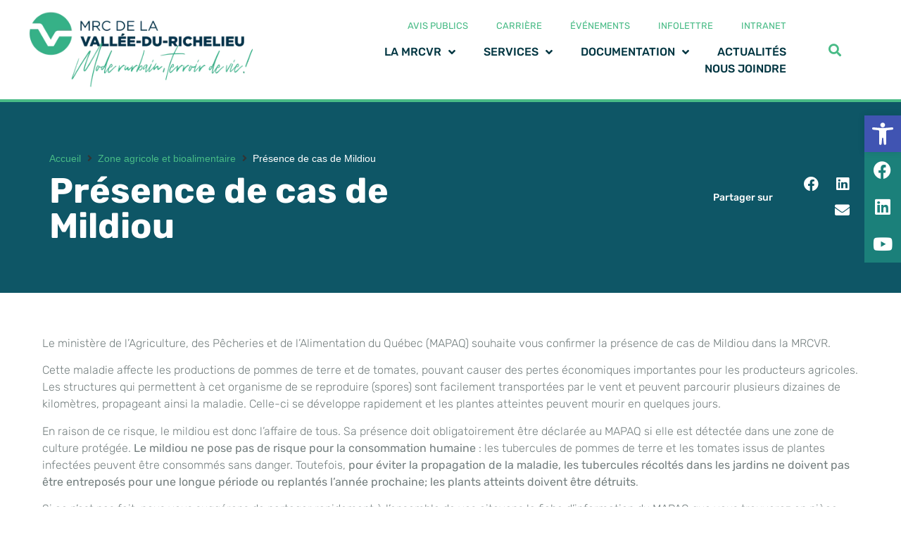

--- FILE ---
content_type: text/html; charset=UTF-8
request_url: https://www.mrcvr.ca/presence-de-cas-de-mildiou/
body_size: 37401
content:
<!doctype html>
<html lang="fr-CA">
<head>
		<meta charset="UTF-8">
	<meta name="viewport" content="width=device-width, initial-scale=1">
	<link rel="profile" href="http://gmpg.org/xfn/11">
	<meta name='robots' content='index, follow, max-image-preview:large, max-snippet:-1, max-video-preview:-1' />

	<!-- This site is optimized with the Yoast SEO plugin v26.8 - https://yoast.com/product/yoast-seo-wordpress/ -->
	<title>Présence de cas de Mildiou - MRC de La Vallée-du-Richelieu</title>
	<meta name="description" content="Cette maladie affecte les productions de pommes de terre et de tomates. Elle ne cause pas de risque pour la consommation humaine, toutefois, pour éviter la propagation les plants atteints doivent être détruits." />
	<link rel="canonical" href="https://www.mrcvr.ca/presence-de-cas-de-mildiou/" />
	<meta property="og:locale" content="fr_CA" />
	<meta property="og:type" content="article" />
	<meta property="og:title" content="Présence de cas de Mildiou - MRC de La Vallée-du-Richelieu" />
	<meta property="og:description" content="Cette maladie affecte les productions de pommes de terre et de tomates. Elle ne cause pas de risque pour la consommation humaine, toutefois, pour éviter la propagation les plants atteints doivent être détruits." />
	<meta property="og:url" content="https://www.mrcvr.ca/presence-de-cas-de-mildiou/" />
	<meta property="og:site_name" content="MRC de La Vallée-du-Richelieu" />
	<meta property="article:published_time" content="2023-09-01T15:45:55+00:00" />
	<meta property="article:modified_time" content="2023-09-05T15:02:30+00:00" />
	<meta property="og:image" content="https://www.mrcvr.ca/wp-content/uploads/2022/07/Mildiou2.jpg" />
	<meta property="og:image:width" content="299" />
	<meta property="og:image:height" content="168" />
	<meta property="og:image:type" content="image/jpeg" />
	<meta name="author" content="Caroline Deschamps" />
	<meta name="twitter:card" content="summary_large_image" />
	<meta name="twitter:label1" content="Écrit par" />
	<meta name="twitter:data1" content="Caroline Deschamps" />
	<meta name="twitter:label2" content="Estimation du temps de lecture" />
	<meta name="twitter:data2" content="2 minutes" />
	<script type="application/ld+json" class="yoast-schema-graph">{"@context":"https://schema.org","@graph":[{"@type":"Article","@id":"https://www.mrcvr.ca/presence-de-cas-de-mildiou/#article","isPartOf":{"@id":"https://www.mrcvr.ca/presence-de-cas-de-mildiou/"},"author":{"name":"Caroline Deschamps","@id":"https://www.mrcvr.ca/#/schema/person/57ab4a31a37c5510a4fe5a6900292fbe"},"headline":"Présence de cas de Mildiou","datePublished":"2023-09-01T15:45:55+00:00","dateModified":"2023-09-05T15:02:30+00:00","mainEntityOfPage":{"@id":"https://www.mrcvr.ca/presence-de-cas-de-mildiou/"},"wordCount":251,"publisher":{"@id":"https://www.mrcvr.ca/#organization"},"image":{"@id":"https://www.mrcvr.ca/presence-de-cas-de-mildiou/#primaryimage"},"thumbnailUrl":"https://www.mrcvr.ca/wp-content/uploads/2022/07/Mildiou2.webp","articleSection":["Zone agricole et bioalimentaire"],"inLanguage":"fr-CA"},{"@type":"WebPage","@id":"https://www.mrcvr.ca/presence-de-cas-de-mildiou/","url":"https://www.mrcvr.ca/presence-de-cas-de-mildiou/","name":"Présence de cas de Mildiou - MRC de La Vallée-du-Richelieu","isPartOf":{"@id":"https://www.mrcvr.ca/#website"},"primaryImageOfPage":{"@id":"https://www.mrcvr.ca/presence-de-cas-de-mildiou/#primaryimage"},"image":{"@id":"https://www.mrcvr.ca/presence-de-cas-de-mildiou/#primaryimage"},"thumbnailUrl":"https://www.mrcvr.ca/wp-content/uploads/2022/07/Mildiou2.webp","datePublished":"2023-09-01T15:45:55+00:00","dateModified":"2023-09-05T15:02:30+00:00","description":"Cette maladie affecte les productions de pommes de terre et de tomates. Elle ne cause pas de risque pour la consommation humaine, toutefois, pour éviter la propagation les plants atteints doivent être détruits.","breadcrumb":{"@id":"https://www.mrcvr.ca/presence-de-cas-de-mildiou/#breadcrumb"},"inLanguage":"fr-CA","potentialAction":[{"@type":"ReadAction","target":["https://www.mrcvr.ca/presence-de-cas-de-mildiou/"]}]},{"@type":"ImageObject","inLanguage":"fr-CA","@id":"https://www.mrcvr.ca/presence-de-cas-de-mildiou/#primaryimage","url":"https://www.mrcvr.ca/wp-content/uploads/2022/07/Mildiou2.webp","contentUrl":"https://www.mrcvr.ca/wp-content/uploads/2022/07/Mildiou2.webp","width":299,"height":168},{"@type":"BreadcrumbList","@id":"https://www.mrcvr.ca/presence-de-cas-de-mildiou/#breadcrumb","itemListElement":[{"@type":"ListItem","position":1,"name":"Accueil","item":"https://www.mrcvr.ca/"},{"@type":"ListItem","position":2,"name":"Présence de cas de Mildiou"}]},{"@type":"WebSite","@id":"https://www.mrcvr.ca/#website","url":"https://www.mrcvr.ca/","name":"MRC de La Vallée-du-Richelieu","description":"Mode rurbain, terroir de vie !","publisher":{"@id":"https://www.mrcvr.ca/#organization"},"potentialAction":[{"@type":"SearchAction","target":{"@type":"EntryPoint","urlTemplate":"https://www.mrcvr.ca/?s={search_term_string}"},"query-input":{"@type":"PropertyValueSpecification","valueRequired":true,"valueName":"search_term_string"}}],"inLanguage":"fr-CA"},{"@type":"Organization","@id":"https://www.mrcvr.ca/#organization","name":"MRC de la Vallée-du-Richelieu","url":"https://www.mrcvr.ca/","logo":{"@type":"ImageObject","inLanguage":"fr-CA","@id":"https://www.mrcvr.ca/#/schema/logo/image/","url":"https://www.mrcvr.ca/wp-content/uploads/2019/09/Logo_SiteWeb.svg","contentUrl":"https://www.mrcvr.ca/wp-content/uploads/2019/09/Logo_SiteWeb.svg","width":545,"height":145,"caption":"MRC de la Vallée-du-Richelieu"},"image":{"@id":"https://www.mrcvr.ca/#/schema/logo/image/"}},{"@type":"Person","@id":"https://www.mrcvr.ca/#/schema/person/57ab4a31a37c5510a4fe5a6900292fbe","name":"Caroline Deschamps","image":{"@type":"ImageObject","inLanguage":"fr-CA","@id":"https://www.mrcvr.ca/#/schema/person/image/","url":"https://secure.gravatar.com/avatar/d93cfa9e062a8aa543a62bb5c8c6ea80bb7d9dc194fd850d34f8102731fec863?s=96&d=mm&r=g","contentUrl":"https://secure.gravatar.com/avatar/d93cfa9e062a8aa543a62bb5c8c6ea80bb7d9dc194fd850d34f8102731fec863?s=96&d=mm&r=g","caption":"Caroline Deschamps"}}]}</script>
	<!-- / Yoast SEO plugin. -->


<link rel='dns-prefetch' href='//code.tidio.co' />
<link rel='dns-prefetch' href='//www.googletagmanager.com' />
<link rel="alternate" title="oEmbed (JSON)" type="application/json+oembed" href="https://www.mrcvr.ca/wp-json/oembed/1.0/embed?url=https%3A%2F%2Fwww.mrcvr.ca%2Fpresence-de-cas-de-mildiou%2F" />
<link rel="alternate" title="oEmbed (XML)" type="text/xml+oembed" href="https://www.mrcvr.ca/wp-json/oembed/1.0/embed?url=https%3A%2F%2Fwww.mrcvr.ca%2Fpresence-de-cas-de-mildiou%2F&#038;format=xml" />
<link rel='stylesheet' id='jet-blocks-css' href='https://www.mrcvr.ca/wp-content/uploads/elementor/css/custom-jet-blocks.css?ver=1.3.21' type='text/css' media='all' />
<style id='wp-img-auto-sizes-contain-inline-css' type='text/css'>
img:is([sizes=auto i],[sizes^="auto," i]){contain-intrinsic-size:3000px 1500px}
/*# sourceURL=wp-img-auto-sizes-contain-inline-css */
</style>
<link rel='stylesheet' id='wp-block-library-css' href='https://www.mrcvr.ca/wp-includes/css/dist/block-library/style.min.css?ver=6.9' type='text/css' media='all' />
<style id='wp-block-paragraph-inline-css' type='text/css'>
.is-small-text{font-size:.875em}.is-regular-text{font-size:1em}.is-large-text{font-size:2.25em}.is-larger-text{font-size:3em}.has-drop-cap:not(:focus):first-letter{float:left;font-size:8.4em;font-style:normal;font-weight:100;line-height:.68;margin:.05em .1em 0 0;text-transform:uppercase}body.rtl .has-drop-cap:not(:focus):first-letter{float:none;margin-left:.1em}p.has-drop-cap.has-background{overflow:hidden}:root :where(p.has-background){padding:1.25em 2.375em}:where(p.has-text-color:not(.has-link-color)) a{color:inherit}p.has-text-align-left[style*="writing-mode:vertical-lr"],p.has-text-align-right[style*="writing-mode:vertical-rl"]{rotate:180deg}
/*# sourceURL=https://www.mrcvr.ca/wp-includes/blocks/paragraph/style.min.css */
</style>
<style id='global-styles-inline-css' type='text/css'>
:root{--wp--preset--aspect-ratio--square: 1;--wp--preset--aspect-ratio--4-3: 4/3;--wp--preset--aspect-ratio--3-4: 3/4;--wp--preset--aspect-ratio--3-2: 3/2;--wp--preset--aspect-ratio--2-3: 2/3;--wp--preset--aspect-ratio--16-9: 16/9;--wp--preset--aspect-ratio--9-16: 9/16;--wp--preset--color--black: #000000;--wp--preset--color--cyan-bluish-gray: #abb8c3;--wp--preset--color--white: #ffffff;--wp--preset--color--pale-pink: #f78da7;--wp--preset--color--vivid-red: #cf2e2e;--wp--preset--color--luminous-vivid-orange: #ff6900;--wp--preset--color--luminous-vivid-amber: #fcb900;--wp--preset--color--light-green-cyan: #7bdcb5;--wp--preset--color--vivid-green-cyan: #00d084;--wp--preset--color--pale-cyan-blue: #8ed1fc;--wp--preset--color--vivid-cyan-blue: #0693e3;--wp--preset--color--vivid-purple: #9b51e0;--wp--preset--gradient--vivid-cyan-blue-to-vivid-purple: linear-gradient(135deg,rgb(6,147,227) 0%,rgb(155,81,224) 100%);--wp--preset--gradient--light-green-cyan-to-vivid-green-cyan: linear-gradient(135deg,rgb(122,220,180) 0%,rgb(0,208,130) 100%);--wp--preset--gradient--luminous-vivid-amber-to-luminous-vivid-orange: linear-gradient(135deg,rgb(252,185,0) 0%,rgb(255,105,0) 100%);--wp--preset--gradient--luminous-vivid-orange-to-vivid-red: linear-gradient(135deg,rgb(255,105,0) 0%,rgb(207,46,46) 100%);--wp--preset--gradient--very-light-gray-to-cyan-bluish-gray: linear-gradient(135deg,rgb(238,238,238) 0%,rgb(169,184,195) 100%);--wp--preset--gradient--cool-to-warm-spectrum: linear-gradient(135deg,rgb(74,234,220) 0%,rgb(151,120,209) 20%,rgb(207,42,186) 40%,rgb(238,44,130) 60%,rgb(251,105,98) 80%,rgb(254,248,76) 100%);--wp--preset--gradient--blush-light-purple: linear-gradient(135deg,rgb(255,206,236) 0%,rgb(152,150,240) 100%);--wp--preset--gradient--blush-bordeaux: linear-gradient(135deg,rgb(254,205,165) 0%,rgb(254,45,45) 50%,rgb(107,0,62) 100%);--wp--preset--gradient--luminous-dusk: linear-gradient(135deg,rgb(255,203,112) 0%,rgb(199,81,192) 50%,rgb(65,88,208) 100%);--wp--preset--gradient--pale-ocean: linear-gradient(135deg,rgb(255,245,203) 0%,rgb(182,227,212) 50%,rgb(51,167,181) 100%);--wp--preset--gradient--electric-grass: linear-gradient(135deg,rgb(202,248,128) 0%,rgb(113,206,126) 100%);--wp--preset--gradient--midnight: linear-gradient(135deg,rgb(2,3,129) 0%,rgb(40,116,252) 100%);--wp--preset--font-size--small: 13px;--wp--preset--font-size--medium: 20px;--wp--preset--font-size--large: 36px;--wp--preset--font-size--x-large: 42px;--wp--preset--spacing--20: 0.44rem;--wp--preset--spacing--30: 0.67rem;--wp--preset--spacing--40: 1rem;--wp--preset--spacing--50: 1.5rem;--wp--preset--spacing--60: 2.25rem;--wp--preset--spacing--70: 3.38rem;--wp--preset--spacing--80: 5.06rem;--wp--preset--shadow--natural: 6px 6px 9px rgba(0, 0, 0, 0.2);--wp--preset--shadow--deep: 12px 12px 50px rgba(0, 0, 0, 0.4);--wp--preset--shadow--sharp: 6px 6px 0px rgba(0, 0, 0, 0.2);--wp--preset--shadow--outlined: 6px 6px 0px -3px rgb(255, 255, 255), 6px 6px rgb(0, 0, 0);--wp--preset--shadow--crisp: 6px 6px 0px rgb(0, 0, 0);}:where(.is-layout-flex){gap: 0.5em;}:where(.is-layout-grid){gap: 0.5em;}body .is-layout-flex{display: flex;}.is-layout-flex{flex-wrap: wrap;align-items: center;}.is-layout-flex > :is(*, div){margin: 0;}body .is-layout-grid{display: grid;}.is-layout-grid > :is(*, div){margin: 0;}:where(.wp-block-columns.is-layout-flex){gap: 2em;}:where(.wp-block-columns.is-layout-grid){gap: 2em;}:where(.wp-block-post-template.is-layout-flex){gap: 1.25em;}:where(.wp-block-post-template.is-layout-grid){gap: 1.25em;}.has-black-color{color: var(--wp--preset--color--black) !important;}.has-cyan-bluish-gray-color{color: var(--wp--preset--color--cyan-bluish-gray) !important;}.has-white-color{color: var(--wp--preset--color--white) !important;}.has-pale-pink-color{color: var(--wp--preset--color--pale-pink) !important;}.has-vivid-red-color{color: var(--wp--preset--color--vivid-red) !important;}.has-luminous-vivid-orange-color{color: var(--wp--preset--color--luminous-vivid-orange) !important;}.has-luminous-vivid-amber-color{color: var(--wp--preset--color--luminous-vivid-amber) !important;}.has-light-green-cyan-color{color: var(--wp--preset--color--light-green-cyan) !important;}.has-vivid-green-cyan-color{color: var(--wp--preset--color--vivid-green-cyan) !important;}.has-pale-cyan-blue-color{color: var(--wp--preset--color--pale-cyan-blue) !important;}.has-vivid-cyan-blue-color{color: var(--wp--preset--color--vivid-cyan-blue) !important;}.has-vivid-purple-color{color: var(--wp--preset--color--vivid-purple) !important;}.has-black-background-color{background-color: var(--wp--preset--color--black) !important;}.has-cyan-bluish-gray-background-color{background-color: var(--wp--preset--color--cyan-bluish-gray) !important;}.has-white-background-color{background-color: var(--wp--preset--color--white) !important;}.has-pale-pink-background-color{background-color: var(--wp--preset--color--pale-pink) !important;}.has-vivid-red-background-color{background-color: var(--wp--preset--color--vivid-red) !important;}.has-luminous-vivid-orange-background-color{background-color: var(--wp--preset--color--luminous-vivid-orange) !important;}.has-luminous-vivid-amber-background-color{background-color: var(--wp--preset--color--luminous-vivid-amber) !important;}.has-light-green-cyan-background-color{background-color: var(--wp--preset--color--light-green-cyan) !important;}.has-vivid-green-cyan-background-color{background-color: var(--wp--preset--color--vivid-green-cyan) !important;}.has-pale-cyan-blue-background-color{background-color: var(--wp--preset--color--pale-cyan-blue) !important;}.has-vivid-cyan-blue-background-color{background-color: var(--wp--preset--color--vivid-cyan-blue) !important;}.has-vivid-purple-background-color{background-color: var(--wp--preset--color--vivid-purple) !important;}.has-black-border-color{border-color: var(--wp--preset--color--black) !important;}.has-cyan-bluish-gray-border-color{border-color: var(--wp--preset--color--cyan-bluish-gray) !important;}.has-white-border-color{border-color: var(--wp--preset--color--white) !important;}.has-pale-pink-border-color{border-color: var(--wp--preset--color--pale-pink) !important;}.has-vivid-red-border-color{border-color: var(--wp--preset--color--vivid-red) !important;}.has-luminous-vivid-orange-border-color{border-color: var(--wp--preset--color--luminous-vivid-orange) !important;}.has-luminous-vivid-amber-border-color{border-color: var(--wp--preset--color--luminous-vivid-amber) !important;}.has-light-green-cyan-border-color{border-color: var(--wp--preset--color--light-green-cyan) !important;}.has-vivid-green-cyan-border-color{border-color: var(--wp--preset--color--vivid-green-cyan) !important;}.has-pale-cyan-blue-border-color{border-color: var(--wp--preset--color--pale-cyan-blue) !important;}.has-vivid-cyan-blue-border-color{border-color: var(--wp--preset--color--vivid-cyan-blue) !important;}.has-vivid-purple-border-color{border-color: var(--wp--preset--color--vivid-purple) !important;}.has-vivid-cyan-blue-to-vivid-purple-gradient-background{background: var(--wp--preset--gradient--vivid-cyan-blue-to-vivid-purple) !important;}.has-light-green-cyan-to-vivid-green-cyan-gradient-background{background: var(--wp--preset--gradient--light-green-cyan-to-vivid-green-cyan) !important;}.has-luminous-vivid-amber-to-luminous-vivid-orange-gradient-background{background: var(--wp--preset--gradient--luminous-vivid-amber-to-luminous-vivid-orange) !important;}.has-luminous-vivid-orange-to-vivid-red-gradient-background{background: var(--wp--preset--gradient--luminous-vivid-orange-to-vivid-red) !important;}.has-very-light-gray-to-cyan-bluish-gray-gradient-background{background: var(--wp--preset--gradient--very-light-gray-to-cyan-bluish-gray) !important;}.has-cool-to-warm-spectrum-gradient-background{background: var(--wp--preset--gradient--cool-to-warm-spectrum) !important;}.has-blush-light-purple-gradient-background{background: var(--wp--preset--gradient--blush-light-purple) !important;}.has-blush-bordeaux-gradient-background{background: var(--wp--preset--gradient--blush-bordeaux) !important;}.has-luminous-dusk-gradient-background{background: var(--wp--preset--gradient--luminous-dusk) !important;}.has-pale-ocean-gradient-background{background: var(--wp--preset--gradient--pale-ocean) !important;}.has-electric-grass-gradient-background{background: var(--wp--preset--gradient--electric-grass) !important;}.has-midnight-gradient-background{background: var(--wp--preset--gradient--midnight) !important;}.has-small-font-size{font-size: var(--wp--preset--font-size--small) !important;}.has-medium-font-size{font-size: var(--wp--preset--font-size--medium) !important;}.has-large-font-size{font-size: var(--wp--preset--font-size--large) !important;}.has-x-large-font-size{font-size: var(--wp--preset--font-size--x-large) !important;}
/*# sourceURL=global-styles-inline-css */
</style>

<style id='classic-theme-styles-inline-css' type='text/css'>
/*! This file is auto-generated */
.wp-block-button__link{color:#fff;background-color:#32373c;border-radius:9999px;box-shadow:none;text-decoration:none;padding:calc(.667em + 2px) calc(1.333em + 2px);font-size:1.125em}.wp-block-file__button{background:#32373c;color:#fff;text-decoration:none}
/*# sourceURL=/wp-includes/css/classic-themes.min.css */
</style>
<link rel='stylesheet' id='jet-engine-frontend-css' href='https://www.mrcvr.ca/wp-content/uploads/hummingbird-assets/a032569ec2cdb7ca46f99169ae186f16.css' type='text/css' media='all' />
<style id='dominant-color-styles-inline-css' type='text/css'>
img[data-dominant-color]:not(.has-transparency) { background-color: var(--dominant-color); }
/*# sourceURL=dominant-color-styles-inline-css */
</style>
<link rel='stylesheet' id='wphb-1-css' href='https://www.mrcvr.ca/wp-content/uploads/hummingbird-assets/6d62c586325c28b617ba761462e8f4f3.css' type='text/css' media='all' />
<link rel='stylesheet' id='activis-custom-css-css' href='https://www.mrcvr.ca/wp-content/uploads/activis/activis-custom.css?ver=171278' type='text/css' media='all' />
<link rel='stylesheet' id='wphb-2-css' href='https://www.mrcvr.ca/wp-content/uploads/hummingbird-assets/836c1a8b051ee2de731ffeb290aeb61d.css' type='text/css' media='all' />
<style id='wphb-2-inline-css' type='text/css'>
.elementor-kit-5155{--e-global-color-primary:#0E5666;--e-global-color-secondary:#023642;--e-global-color-text:#747F7F;--e-global-color-accent:#48BB86;--e-global-color-39ec9ad0:#8FC851;--e-global-color-2ab1ee53:#000000;--e-global-color-117170ff:#FFFFFF;--e-global-color-54f7bf8f:#1B807A;--e-global-typography-primary-font-family:"Rubik";--e-global-typography-primary-font-weight:500;--e-global-typography-secondary-font-family:"Rubik";--e-global-typography-secondary-font-weight:400;--e-global-typography-text-font-family:"Rubik";--e-global-typography-text-font-weight:200;--e-global-typography-accent-font-family:"Rubik";--e-global-typography-accent-font-weight:600;}.elementor-kit-5155 button,.elementor-kit-5155 input[type="button"],.elementor-kit-5155 input[type="submit"],.elementor-kit-5155 .elementor-button{background-color:var( --e-global-color-accent );color:var( --e-global-color-117170ff );}.elementor-kit-5155 e-page-transition{background-color:#FFBC7D;}.elementor-kit-5155 button:hover,.elementor-kit-5155 button:focus,.elementor-kit-5155 input[type="button"]:hover,.elementor-kit-5155 input[type="button"]:focus,.elementor-kit-5155 input[type="submit"]:hover,.elementor-kit-5155 input[type="submit"]:focus,.elementor-kit-5155 .elementor-button:hover,.elementor-kit-5155 .elementor-button:focus{color:var( --e-global-color-primary );}.elementor-section.elementor-section-boxed > .elementor-container{max-width:1140px;}.e-con{--container-max-width:1140px;}.elementor-widget:not(:last-child){margin-block-end:20px;}.elementor-element{--widgets-spacing:20px 20px;--widgets-spacing-row:20px;--widgets-spacing-column:20px;}{}h1.entry-title{display:var(--page-title-display);}@media(max-width:1024px){.elementor-section.elementor-section-boxed > .elementor-container{max-width:1024px;}.e-con{--container-max-width:1024px;}}@media(max-width:767px){.elementor-section.elementor-section-boxed > .elementor-container{max-width:767px;}.e-con{--container-max-width:767px;}}
.elementor-13 .elementor-element.elementor-element-f67f0af > .elementor-container > .elementor-column > .elementor-widget-wrap{align-content:center;align-items:center;}.elementor-13 .elementor-element.elementor-element-f67f0af .elementor-repeater-item-2b4b23a.jet-parallax-section__layout .jet-parallax-section__image{background-size:auto;}.elementor-13 .elementor-element.elementor-element-ab1a3cf > .elementor-element-populated{padding:0% 0% 0% 10%;}.elementor-widget-image .widget-image-caption{color:var( --e-global-color-text );font-family:var( --e-global-typography-text-font-family ), Sans-serif;font-weight:var( --e-global-typography-text-font-weight );}.elementor-13 .elementor-element.elementor-element-04c7c5b{text-align:left;}.elementor-13 .elementor-element.elementor-element-04c7c5b img{width:325px;max-width:100%;}.elementor-bc-flex-widget .elementor-13 .elementor-element.elementor-element-81018f3.elementor-column .elementor-widget-wrap{align-items:center;}.elementor-13 .elementor-element.elementor-element-81018f3.elementor-column.elementor-element[data-element_type="column"] > .elementor-widget-wrap.elementor-element-populated{align-content:center;align-items:center;}.elementor-13 .elementor-element.elementor-element-81018f3 > .elementor-widget-wrap > .elementor-widget:not(.elementor-widget__width-auto):not(.elementor-widget__width-initial):not(:last-child):not(.elementor-absolute){margin-bottom:10px;}.elementor-widget-nav-menu .elementor-nav-menu .elementor-item{font-family:var( --e-global-typography-primary-font-family ), Sans-serif;font-weight:var( --e-global-typography-primary-font-weight );}.elementor-widget-nav-menu .elementor-nav-menu--main .elementor-item{color:var( --e-global-color-text );fill:var( --e-global-color-text );}.elementor-widget-nav-menu .elementor-nav-menu--main .elementor-item:hover,
					.elementor-widget-nav-menu .elementor-nav-menu--main .elementor-item.elementor-item-active,
					.elementor-widget-nav-menu .elementor-nav-menu--main .elementor-item.highlighted,
					.elementor-widget-nav-menu .elementor-nav-menu--main .elementor-item:focus{color:var( --e-global-color-accent );fill:var( --e-global-color-accent );}.elementor-widget-nav-menu .elementor-nav-menu--main:not(.e--pointer-framed) .elementor-item:before,
					.elementor-widget-nav-menu .elementor-nav-menu--main:not(.e--pointer-framed) .elementor-item:after{background-color:var( --e-global-color-accent );}.elementor-widget-nav-menu .e--pointer-framed .elementor-item:before,
					.elementor-widget-nav-menu .e--pointer-framed .elementor-item:after{border-color:var( --e-global-color-accent );}.elementor-widget-nav-menu{--e-nav-menu-divider-color:var( --e-global-color-text );}.elementor-widget-nav-menu .elementor-nav-menu--dropdown .elementor-item, .elementor-widget-nav-menu .elementor-nav-menu--dropdown  .elementor-sub-item{font-family:var( --e-global-typography-accent-font-family ), Sans-serif;font-weight:var( --e-global-typography-accent-font-weight );}.elementor-13 .elementor-element.elementor-element-ece541c > .elementor-widget-container{margin:0px 0px 0px 0px;}.elementor-13 .elementor-element.elementor-element-ece541c .elementor-menu-toggle{margin:0 auto;}.elementor-13 .elementor-element.elementor-element-ece541c .elementor-nav-menu .elementor-item{font-size:13px;font-weight:400;text-transform:uppercase;}.elementor-13 .elementor-element.elementor-element-ece541c .elementor-nav-menu--main .elementor-item{color:#48bb86;fill:#48bb86;padding-top:5px;padding-bottom:5px;}.elementor-13 .elementor-element.elementor-element-ece541c .elementor-nav-menu--main .elementor-item:hover,
					.elementor-13 .elementor-element.elementor-element-ece541c .elementor-nav-menu--main .elementor-item.elementor-item-active,
					.elementor-13 .elementor-element.elementor-element-ece541c .elementor-nav-menu--main .elementor-item.highlighted,
					.elementor-13 .elementor-element.elementor-element-ece541c .elementor-nav-menu--main .elementor-item:focus{color:#023642;fill:#023642;}.elementor-13 .elementor-element.elementor-element-ece541c .elementor-nav-menu--main .elementor-item.elementor-item-active{color:#023642;}.elementor-13 .elementor-element.elementor-element-ece541c .elementor-nav-menu--main:not(.e--pointer-framed) .elementor-item.elementor-item-active:before,
					.elementor-13 .elementor-element.elementor-element-ece541c .elementor-nav-menu--main:not(.e--pointer-framed) .elementor-item.elementor-item-active:after{background-color:rgba(255,255,255,0);}.elementor-13 .elementor-element.elementor-element-ece541c .e--pointer-framed .elementor-item.elementor-item-active:before,
					.elementor-13 .elementor-element.elementor-element-ece541c .e--pointer-framed .elementor-item.elementor-item-active:after{border-color:rgba(255,255,255,0);}.elementor-13 .elementor-element.elementor-element-ece541c .e--pointer-framed .elementor-item:before{border-width:0px;}.elementor-13 .elementor-element.elementor-element-ece541c .e--pointer-framed.e--animation-draw .elementor-item:before{border-width:0 0 0px 0px;}.elementor-13 .elementor-element.elementor-element-ece541c .e--pointer-framed.e--animation-draw .elementor-item:after{border-width:0px 0px 0 0;}.elementor-13 .elementor-element.elementor-element-ece541c .e--pointer-framed.e--animation-corners .elementor-item:before{border-width:0px 0 0 0px;}.elementor-13 .elementor-element.elementor-element-ece541c .e--pointer-framed.e--animation-corners .elementor-item:after{border-width:0 0px 0px 0;}.elementor-13 .elementor-element.elementor-element-ece541c .e--pointer-underline .elementor-item:after,
					 .elementor-13 .elementor-element.elementor-element-ece541c .e--pointer-overline .elementor-item:before,
					 .elementor-13 .elementor-element.elementor-element-ece541c .e--pointer-double-line .elementor-item:before,
					 .elementor-13 .elementor-element.elementor-element-ece541c .e--pointer-double-line .elementor-item:after{height:0px;}.elementor-13 .elementor-element.elementor-element-b9e26de .jet-menu ul.jet-sub-menu{background-color:#eff4f4;min-width:280px;box-shadow:0px 0px 10px 0px rgba(0,0,0,0);padding:10px 20px 10px 20px;margin:34px 0px 0px 0px;}.elementor-13 .elementor-element.elementor-element-b9e26de{z-index:99999;}.elementor-13 .elementor-element.elementor-element-b9e26de .jet-menu{justify-content:flex-end !important;}.jet-desktop-menu-active .elementor-13 .elementor-element.elementor-element-b9e26de .jet-menu > .jet-menu-item{flex-grow:0;}.elementor-13 .elementor-element.elementor-element-b9e26de .jet-menu .jet-menu-item .top-level-link{font-family:"Rubik", Sans-serif;font-size:1em;font-weight:500;text-transform:uppercase;color:#023642;padding:0px 20px 0px 20px;}.elementor-13 .elementor-element.elementor-element-b9e26de .jet-menu .jet-menu-item:hover > .top-level-link{color:#48bb86;}.elementor-13 .elementor-element.elementor-element-b9e26de .jet-menu .jet-menu-item.jet-current-menu-item .top-level-link{color:#48bb86;}.elementor-13 .elementor-element.elementor-element-b9e26de .jet-menu li.jet-sub-menu-item .sub-level-link{font-size:16px;color:#5a6363;margin:0px 0px 0px 0px;}.elementor-13 .elementor-element.elementor-element-b9e26de .jet-menu li.jet-sub-menu-item:hover > .sub-level-link{color:#48bb86;}.elementor-13 .elementor-element.elementor-element-b9e26de .jet-mobile-menu__container{z-index:999;}.elementor-13 .elementor-element.elementor-element-b9e26de .jet-mobile-menu-widget .jet-mobile-menu-cover{z-index:calc(999-1);}.elementor-13 .elementor-element.elementor-element-b9e26de .jet-mobile-menu__item .jet-menu-icon{align-self:center;justify-content:center;}.elementor-13 .elementor-element.elementor-element-b9e26de .jet-mobile-menu__item .jet-menu-badge{align-self:flex-start;}.elementor-widget-button .elementor-button{background-color:var( --e-global-color-accent );font-family:var( --e-global-typography-accent-font-family ), Sans-serif;font-weight:var( --e-global-typography-accent-font-weight );}.elementor-13 .elementor-element.elementor-element-f0410fc .elementor-button{background-color:rgba(0,0,0,0);fill:#023642;color:#023642;}.elementor-bc-flex-widget .elementor-13 .elementor-element.elementor-element-08d6a44.elementor-column .elementor-widget-wrap{align-items:center;}.elementor-13 .elementor-element.elementor-element-08d6a44.elementor-column.elementor-element[data-element_type="column"] > .elementor-widget-wrap.elementor-element-populated{align-content:center;align-items:center;}.elementor-13 .elementor-element.elementor-element-08d6a44 > .elementor-element-populated{padding:5px 0px 5px 10px;}.elementor-13 .elementor-element.elementor-element-952f0e8 .elementor-button{background-color:rgba(0,0,0,0);font-size:18px;fill:#48bb86;color:#48bb86;border-radius:30px 30px 30px 30px;padding:15px 20px 15px 20px;}.elementor-13 .elementor-element.elementor-element-952f0e8 .elementor-button-content-wrapper{flex-direction:row;}.elementor-13 .elementor-element.elementor-element-952f0e8 .elementor-button .elementor-button-content-wrapper{gap:0px;}.elementor-13 .elementor-element.elementor-element-952f0e8 .elementor-button:hover, .elementor-13 .elementor-element.elementor-element-952f0e8 .elementor-button:focus{color:#023642;border-color:rgba(27,128,122,0.07);}.elementor-13 .elementor-element.elementor-element-952f0e8 .elementor-button:hover svg, .elementor-13 .elementor-element.elementor-element-952f0e8 .elementor-button:focus svg{fill:#023642;}.elementor-13 .elementor-element.elementor-element-f67f0af:not(.elementor-motion-effects-element-type-background), .elementor-13 .elementor-element.elementor-element-f67f0af > .elementor-motion-effects-container > .elementor-motion-effects-layer{background-color:#ffffff;}.elementor-13 .elementor-element.elementor-element-f67f0af > .elementor-container{min-height:100px;}.elementor-13 .elementor-element.elementor-element-f67f0af{border-style:solid;border-width:0px 0px 4px 0px;border-color:#48bb86;transition:background 0.3s, border 0.3s, border-radius 0.3s, box-shadow 0.3s;padding:10px 0px 10px 0px;}.elementor-13 .elementor-element.elementor-element-f67f0af > .elementor-background-overlay{transition:background 0.3s, border-radius 0.3s, opacity 0.3s;}.elementor-theme-builder-content-area{height:400px;}.elementor-location-header:before, .elementor-location-footer:before{content:"";display:table;clear:both;}@media(max-width:1024px){.elementor-13 .elementor-element.elementor-element-f0410fc > .elementor-widget-container{margin:0px -20px 0px 0px;}.elementor-13 .elementor-element.elementor-element-f0410fc .elementor-button{font-size:32px;}.elementor-13 .elementor-element.elementor-element-952f0e8 .elementor-button{font-size:25px;padding:10px 15px 10px 15px;}.elementor-13 .elementor-element.elementor-element-f67f0af > .elementor-container{min-height:0px;}}@media(min-width:768px){.elementor-13 .elementor-element.elementor-element-ab1a3cf{width:29.537%;}.elementor-13 .elementor-element.elementor-element-81018f3{width:60.036%;}.elementor-13 .elementor-element.elementor-element-08d6a44{width:10.424%;}}@media(max-width:1024px) and (min-width:768px){.elementor-13 .elementor-element.elementor-element-ab1a3cf{width:34%;}.elementor-13 .elementor-element.elementor-element-81018f3{width:55%;}}@media(max-width:767px){.elementor-13 .elementor-element.elementor-element-ab1a3cf{width:75%;}.elementor-13 .elementor-element.elementor-element-ab1a3cf > .elementor-element-populated{padding:0px 0px 0px 20px;}.elementor-13 .elementor-element.elementor-element-04c7c5b img{width:85%;}.elementor-13 .elementor-element.elementor-element-81018f3{width:25%;}.elementor-13 .elementor-element.elementor-element-f0410fc > .elementor-widget-container{margin:0px 0px 0px 0px;}.elementor-13 .elementor-element.elementor-element-f67f0af > .elementor-container{min-height:0px;}}
.elementor-178 .elementor-element.elementor-element-3a7553c{--display:flex;--flex-direction:row;--container-widget-width:calc( ( 1 - var( --container-widget-flex-grow ) ) * 100% );--container-widget-height:100%;--container-widget-flex-grow:1;--container-widget-align-self:stretch;--flex-wrap-mobile:wrap;--align-items:stretch;--gap:0px 0px;--row-gap:0px;--column-gap:0px;--overflow:hidden;--margin-top:0%;--margin-bottom:0%;--margin-left:0%;--margin-right:0%;--z-index:2;}.elementor-178 .elementor-element.elementor-element-3a7553c .elementor-repeater-item-bdd6b22.jet-parallax-section__layout .jet-parallax-section__image{background-size:auto;}.elementor-178 .elementor-element.elementor-element-cb6af6e{--display:flex;}.elementor-widget-image .widget-image-caption{color:var( --e-global-color-text );font-family:var( --e-global-typography-text-font-family ), Sans-serif;font-weight:var( --e-global-typography-text-font-weight );}.elementor-178 .elementor-element.elementor-element-32d08f8 > .elementor-widget-container{margin:0% -1.5% 0% -1.5%;padding:0px 0px 0px 0px;}.elementor-178 .elementor-element.elementor-element-32d08f8 img{width:100%;}.elementor-178 .elementor-element.elementor-element-5319c486 .elementor-repeater-item-45a1817.jet-parallax-section__layout .jet-parallax-section__image{background-size:auto;}.elementor-178 .elementor-element.elementor-element-63f162cc > .elementor-element-populated{margin:0px 0px 0px 0px;--e-column-margin-right:0px;--e-column-margin-left:0px;padding:0px 0px 0px 0px;}.elementor-178 .elementor-element.elementor-element-3f23e39 .elementor-repeater-item-3e0eeaf.jet-parallax-section__layout .jet-parallax-section__image{background-size:auto;}.elementor-bc-flex-widget .elementor-178 .elementor-element.elementor-element-3656406.elementor-column .elementor-widget-wrap{align-items:center;}.elementor-178 .elementor-element.elementor-element-3656406.elementor-column.elementor-element[data-element_type="column"] > .elementor-widget-wrap.elementor-element-populated{align-content:center;align-items:center;}.elementor-178 .elementor-element.elementor-element-3656406 > .elementor-element-populated{padding:20px 40px 20px 40px;}.elementor-widget-text-editor{font-family:var( --e-global-typography-text-font-family ), Sans-serif;font-weight:var( --e-global-typography-text-font-weight );color:var( --e-global-color-text );}.elementor-widget-text-editor.elementor-drop-cap-view-stacked .elementor-drop-cap{background-color:var( --e-global-color-primary );}.elementor-widget-text-editor.elementor-drop-cap-view-framed .elementor-drop-cap, .elementor-widget-text-editor.elementor-drop-cap-view-default .elementor-drop-cap{color:var( --e-global-color-primary );border-color:var( --e-global-color-primary );}.elementor-178 .elementor-element.elementor-element-23ed06f{font-weight:300;color:#ffffff;}.elementor-widget-button .elementor-button{background-color:var( --e-global-color-accent );font-family:var( --e-global-typography-accent-font-family ), Sans-serif;font-weight:var( --e-global-typography-accent-font-weight );}.elementor-178 .elementor-element.elementor-element-ff440ab > .elementor-widget-container{margin:0px 0px 0px 0px;}.elementor-178 .elementor-element.elementor-element-ff440ab .elementor-button:hover, .elementor-178 .elementor-element.elementor-element-ff440ab .elementor-button:focus{color:#0e5666;}.elementor-178 .elementor-element.elementor-element-ff440ab .elementor-button:hover svg, .elementor-178 .elementor-element.elementor-element-ff440ab .elementor-button:focus svg{fill:#0e5666;}.elementor-bc-flex-widget .elementor-178 .elementor-element.elementor-element-50158cb.elementor-column .elementor-widget-wrap{align-items:center;}.elementor-178 .elementor-element.elementor-element-50158cb.elementor-column.elementor-element[data-element_type="column"] > .elementor-widget-wrap.elementor-element-populated{align-content:center;align-items:center;}.elementor-178 .elementor-element.elementor-element-50158cb > .elementor-element-populated{padding:20px 40px 20px 40px;}.elementor-widget-icon-list .elementor-icon-list-item:not(:last-child):after{border-color:var( --e-global-color-text );}.elementor-widget-icon-list .elementor-icon-list-icon i{color:var( --e-global-color-primary );}.elementor-widget-icon-list .elementor-icon-list-icon svg{fill:var( --e-global-color-primary );}.elementor-widget-icon-list .elementor-icon-list-item > .elementor-icon-list-text, .elementor-widget-icon-list .elementor-icon-list-item > a{font-family:var( --e-global-typography-text-font-family ), Sans-serif;font-weight:var( --e-global-typography-text-font-weight );}.elementor-widget-icon-list .elementor-icon-list-text{color:var( --e-global-color-secondary );}.elementor-178 .elementor-element.elementor-element-b8232fa .elementor-icon-list-items:not(.elementor-inline-items) .elementor-icon-list-item:not(:last-child){padding-block-end:calc(8px/2);}.elementor-178 .elementor-element.elementor-element-b8232fa .elementor-icon-list-items:not(.elementor-inline-items) .elementor-icon-list-item:not(:first-child){margin-block-start:calc(8px/2);}.elementor-178 .elementor-element.elementor-element-b8232fa .elementor-icon-list-items.elementor-inline-items .elementor-icon-list-item{margin-inline:calc(8px/2);}.elementor-178 .elementor-element.elementor-element-b8232fa .elementor-icon-list-items.elementor-inline-items{margin-inline:calc(-8px/2);}.elementor-178 .elementor-element.elementor-element-b8232fa .elementor-icon-list-items.elementor-inline-items .elementor-icon-list-item:after{inset-inline-end:calc(-8px/2);}.elementor-178 .elementor-element.elementor-element-b8232fa .elementor-icon-list-icon i{color:#ffffff;transition:color 0.3s;}.elementor-178 .elementor-element.elementor-element-b8232fa .elementor-icon-list-icon svg{fill:#ffffff;transition:fill 0.3s;}.elementor-178 .elementor-element.elementor-element-b8232fa{--e-icon-list-icon-size:16px;--e-icon-list-icon-align:center;--e-icon-list-icon-margin:0 calc(var(--e-icon-list-icon-size, 1em) * 0.125);--icon-vertical-offset:0px;}.elementor-178 .elementor-element.elementor-element-b8232fa .elementor-icon-list-icon{padding-inline-end:11px;}.elementor-178 .elementor-element.elementor-element-b8232fa .elementor-icon-list-item > .elementor-icon-list-text, .elementor-178 .elementor-element.elementor-element-b8232fa .elementor-icon-list-item > a{font-weight:300;}.elementor-178 .elementor-element.elementor-element-b8232fa .elementor-icon-list-text{color:#ffffff;transition:color 0.3s;}.elementor-178 .elementor-element.elementor-element-b8232fa .elementor-icon-list-item:hover .elementor-icon-list-text{color:#48bb86;}.elementor-178 .elementor-element.elementor-element-7ebe580{--grid-template-columns:repeat(0, auto);--icon-size:22px;--grid-column-gap:0px;--grid-row-gap:0px;}.elementor-178 .elementor-element.elementor-element-7ebe580 .elementor-widget-container{text-align:left;}.elementor-178 .elementor-element.elementor-element-7ebe580 .elementor-social-icon{background-color:rgba(0,0,0,0);--icon-padding:0.4em;}.elementor-178 .elementor-element.elementor-element-7ebe580 .elementor-social-icon i{color:#ffffff;}.elementor-178 .elementor-element.elementor-element-7ebe580 .elementor-social-icon svg{fill:#ffffff;}.elementor-178 .elementor-element.elementor-element-7ebe580 .elementor-social-icon:hover{background-color:rgba(0,0,0,0);}.elementor-178 .elementor-element.elementor-element-7ebe580 .elementor-social-icon:hover i{color:#48bb86;}.elementor-178 .elementor-element.elementor-element-7ebe580 .elementor-social-icon:hover svg{fill:#48bb86;}.elementor-bc-flex-widget .elementor-178 .elementor-element.elementor-element-4daaabf.elementor-column .elementor-widget-wrap{align-items:center;}.elementor-178 .elementor-element.elementor-element-4daaabf.elementor-column.elementor-element[data-element_type="column"] > .elementor-widget-wrap.elementor-element-populated{align-content:center;align-items:center;}.elementor-178 .elementor-element.elementor-element-f8d5880 .elementor-icon-list-items:not(.elementor-inline-items) .elementor-icon-list-item:not(:last-child){padding-block-end:calc(26px/2);}.elementor-178 .elementor-element.elementor-element-f8d5880 .elementor-icon-list-items:not(.elementor-inline-items) .elementor-icon-list-item:not(:first-child){margin-block-start:calc(26px/2);}.elementor-178 .elementor-element.elementor-element-f8d5880 .elementor-icon-list-items.elementor-inline-items .elementor-icon-list-item{margin-inline:calc(26px/2);}.elementor-178 .elementor-element.elementor-element-f8d5880 .elementor-icon-list-items.elementor-inline-items{margin-inline:calc(-26px/2);}.elementor-178 .elementor-element.elementor-element-f8d5880 .elementor-icon-list-items.elementor-inline-items .elementor-icon-list-item:after{inset-inline-end:calc(-26px/2);}.elementor-178 .elementor-element.elementor-element-f8d5880 .elementor-icon-list-item:not(:last-child):after{content:"";width:15%;border-color:#48bb86;}.elementor-178 .elementor-element.elementor-element-f8d5880 .elementor-icon-list-items:not(.elementor-inline-items) .elementor-icon-list-item:not(:last-child):after{border-block-start-style:solid;border-block-start-width:1px;}.elementor-178 .elementor-element.elementor-element-f8d5880 .elementor-icon-list-items.elementor-inline-items .elementor-icon-list-item:not(:last-child):after{border-inline-start-style:solid;}.elementor-178 .elementor-element.elementor-element-f8d5880 .elementor-inline-items .elementor-icon-list-item:not(:last-child):after{border-inline-start-width:1px;}.elementor-178 .elementor-element.elementor-element-f8d5880 .elementor-icon-list-icon i{color:#ffffff;transition:color 0.3s;}.elementor-178 .elementor-element.elementor-element-f8d5880 .elementor-icon-list-icon svg{fill:#ffffff;transition:fill 0.3s;}.elementor-178 .elementor-element.elementor-element-f8d5880 .elementor-icon-list-icon{padding-inline-end:0px;}.elementor-178 .elementor-element.elementor-element-f8d5880{--e-icon-list-icon-align:left;--e-icon-list-icon-margin:0 calc(var(--e-icon-list-icon-size, 1em) * 0.25) 0 0;--icon-vertical-offset:0px;}.elementor-178 .elementor-element.elementor-element-f8d5880 .elementor-icon-list-item > .elementor-icon-list-text, .elementor-178 .elementor-element.elementor-element-f8d5880 .elementor-icon-list-item > a{font-weight:300;}.elementor-178 .elementor-element.elementor-element-f8d5880 .elementor-icon-list-text{color:#ffffff;transition:color 0.3s;}.elementor-178 .elementor-element.elementor-element-f8d5880 .elementor-icon-list-item:hover .elementor-icon-list-text{color:#48bb86;}.elementor-bc-flex-widget .elementor-178 .elementor-element.elementor-element-27cdc91.elementor-column .elementor-widget-wrap{align-items:center;}.elementor-178 .elementor-element.elementor-element-27cdc91.elementor-column.elementor-element[data-element_type="column"] > .elementor-widget-wrap.elementor-element-populated{align-content:center;align-items:center;}.elementor-178 .elementor-element.elementor-element-fb50451 .elementor-icon-list-items:not(.elementor-inline-items) .elementor-icon-list-item:not(:last-child){padding-block-end:calc(26px/2);}.elementor-178 .elementor-element.elementor-element-fb50451 .elementor-icon-list-items:not(.elementor-inline-items) .elementor-icon-list-item:not(:first-child){margin-block-start:calc(26px/2);}.elementor-178 .elementor-element.elementor-element-fb50451 .elementor-icon-list-items.elementor-inline-items .elementor-icon-list-item{margin-inline:calc(26px/2);}.elementor-178 .elementor-element.elementor-element-fb50451 .elementor-icon-list-items.elementor-inline-items{margin-inline:calc(-26px/2);}.elementor-178 .elementor-element.elementor-element-fb50451 .elementor-icon-list-items.elementor-inline-items .elementor-icon-list-item:after{inset-inline-end:calc(-26px/2);}.elementor-178 .elementor-element.elementor-element-fb50451 .elementor-icon-list-item:not(:last-child):after{content:"";width:15%;border-color:#48bb86;}.elementor-178 .elementor-element.elementor-element-fb50451 .elementor-icon-list-items:not(.elementor-inline-items) .elementor-icon-list-item:not(:last-child):after{border-block-start-style:solid;border-block-start-width:1px;}.elementor-178 .elementor-element.elementor-element-fb50451 .elementor-icon-list-items.elementor-inline-items .elementor-icon-list-item:not(:last-child):after{border-inline-start-style:solid;}.elementor-178 .elementor-element.elementor-element-fb50451 .elementor-inline-items .elementor-icon-list-item:not(:last-child):after{border-inline-start-width:1px;}.elementor-178 .elementor-element.elementor-element-fb50451 .elementor-icon-list-icon i{color:#ffffff;transition:color 0.3s;}.elementor-178 .elementor-element.elementor-element-fb50451 .elementor-icon-list-icon svg{fill:#ffffff;transition:fill 0.3s;}.elementor-178 .elementor-element.elementor-element-fb50451 .elementor-icon-list-icon{padding-inline-end:0px;}.elementor-178 .elementor-element.elementor-element-fb50451{--e-icon-list-icon-align:left;--e-icon-list-icon-margin:0 calc(var(--e-icon-list-icon-size, 1em) * 0.25) 0 0;--icon-vertical-offset:0px;}.elementor-178 .elementor-element.elementor-element-fb50451 .elementor-icon-list-item > .elementor-icon-list-text, .elementor-178 .elementor-element.elementor-element-fb50451 .elementor-icon-list-item > a{font-weight:300;}.elementor-178 .elementor-element.elementor-element-fb50451 .elementor-icon-list-text{color:#ffffff;transition:color 0.3s;}.elementor-178 .elementor-element.elementor-element-fb50451 .elementor-icon-list-item:hover .elementor-icon-list-text{color:#48bb86;}.elementor-178 .elementor-element.elementor-element-3f23e39{margin-top:20px;margin-bottom:0px;}.elementor-178 .elementor-element.elementor-element-031ed0d .elementor-repeater-item-00bfd64.jet-parallax-section__layout .jet-parallax-section__image{background-size:auto;}.elementor-bc-flex-widget .elementor-178 .elementor-element.elementor-element-d37328d.elementor-column .elementor-widget-wrap{align-items:center;}.elementor-178 .elementor-element.elementor-element-d37328d.elementor-column.elementor-element[data-element_type="column"] > .elementor-widget-wrap.elementor-element-populated{align-content:center;align-items:center;}.elementor-178 .elementor-element.elementor-element-d37328d > .elementor-element-populated{margin:0px 0px 0px 0px;--e-column-margin-right:0px;--e-column-margin-left:0px;padding:0px 40px 0px 40px;}.elementor-widget-heading .elementor-heading-title{font-family:var( --e-global-typography-primary-font-family ), Sans-serif;font-weight:var( --e-global-typography-primary-font-weight );color:var( --e-global-color-primary );}.elementor-178 .elementor-element.elementor-element-21d7975{text-align:left;}.elementor-178 .elementor-element.elementor-element-21d7975 .elementor-heading-title{font-size:12px;font-weight:400;color:#ffffff;}.elementor-178 .elementor-element.elementor-element-c69a9b4 > .elementor-element-populated{margin:0px 0px 0px 0px;--e-column-margin-right:0px;--e-column-margin-left:0px;padding:0px 40px 0px 40px;}.elementor-178 .elementor-element.elementor-element-74752b1{--grid-template-columns:repeat(1, auto);width:auto;max-width:auto;top:215px;--grid-column-gap:0px;--grid-row-gap:0px;}.elementor-178 .elementor-element.elementor-element-74752b1 .elementor-widget-container{text-align:right;}body:not(.rtl) .elementor-178 .elementor-element.elementor-element-74752b1{right:0px;}body.rtl .elementor-178 .elementor-element.elementor-element-74752b1{left:0px;}.elementor-178 .elementor-element.elementor-element-74752b1 .elementor-social-icon{background-color:var( --e-global-color-54f7bf8f );--icon-padding:0.55em;}.elementor-178 .elementor-element.elementor-element-74752b1 .elementor-social-icon i{color:var( --e-global-color-117170ff );}.elementor-178 .elementor-element.elementor-element-74752b1 .elementor-social-icon svg{fill:var( --e-global-color-117170ff );}.elementor-178 .elementor-element.elementor-element-5319c486:not(.elementor-motion-effects-element-type-background), .elementor-178 .elementor-element.elementor-element-5319c486 > .elementor-motion-effects-container > .elementor-motion-effects-layer{background-color:#0e5666;}.elementor-178 .elementor-element.elementor-element-5319c486{transition:background 0.3s, border 0.3s, border-radius 0.3s, box-shadow 0.3s;margin-top:-3%;margin-bottom:0%;padding:40px 30px 10px 30px;}.elementor-178 .elementor-element.elementor-element-5319c486 > .elementor-background-overlay{transition:background 0.3s, border-radius 0.3s, opacity 0.3s;}.elementor-theme-builder-content-area{height:400px;}.elementor-location-header:before, .elementor-location-footer:before{content:"";display:table;clear:both;}@media(max-width:1024px) and (min-width:768px){.elementor-178 .elementor-element.elementor-element-3656406{width:50%;}.elementor-178 .elementor-element.elementor-element-50158cb{width:50%;}.elementor-178 .elementor-element.elementor-element-4daaabf{width:50%;}.elementor-178 .elementor-element.elementor-element-27cdc91{width:50%;}.elementor-178 .elementor-element.elementor-element-d37328d{width:100%;}.elementor-178 .elementor-element.elementor-element-c69a9b4{width:100%;}}@media(max-width:1024px){.elementor-178 .elementor-element.elementor-element-32d08f8 > .elementor-widget-container{margin:0% 0% 0% 0%;}.elementor-178 .elementor-element.elementor-element-3656406 > .elementor-element-populated{padding:30px 30px 30px 30px;}.elementor-bc-flex-widget .elementor-178 .elementor-element.elementor-element-4daaabf.elementor-column .elementor-widget-wrap{align-items:center;}.elementor-178 .elementor-element.elementor-element-4daaabf.elementor-column.elementor-element[data-element_type="column"] > .elementor-widget-wrap.elementor-element-populated{align-content:center;align-items:center;}.elementor-178 .elementor-element.elementor-element-4daaabf > .elementor-element-populated{margin:0px 0px 0px 30px;--e-column-margin-right:0px;--e-column-margin-left:30px;padding:0px 0px 0px 0px;}.elementor-bc-flex-widget .elementor-178 .elementor-element.elementor-element-27cdc91.elementor-column .elementor-widget-wrap{align-items:center;}.elementor-178 .elementor-element.elementor-element-27cdc91.elementor-column.elementor-element[data-element_type="column"] > .elementor-widget-wrap.elementor-element-populated{align-content:center;align-items:center;}.elementor-178 .elementor-element.elementor-element-27cdc91 > .elementor-element-populated{margin:0px 0px 0px 30px;--e-column-margin-right:0px;--e-column-margin-left:30px;}.elementor-178 .elementor-element.elementor-element-d37328d.elementor-column{order:3;}.elementor-178 .elementor-element.elementor-element-21d7975{text-align:left;}.elementor-178 .elementor-element.elementor-element-21d7975 .elementor-heading-title{font-size:10px;}.elementor-178 .elementor-element.elementor-element-c69a9b4.elementor-column > .elementor-widget-wrap{justify-content:center;}.elementor-178 .elementor-element.elementor-element-c69a9b4 > .elementor-element-populated{padding:0px 40px 0px 40px;}.elementor-178 .elementor-element.elementor-element-5657a9d > .elementor-widget-container{padding:0px 0px 0px 0px;}.elementor-178 .elementor-element.elementor-element-031ed0d{margin-top:20px;margin-bottom:0px;}.elementor-178 .elementor-element.elementor-element-5319c486{margin-top:-18px;margin-bottom:0px;padding:0px 20px 10px 20px;}}@media(max-width:767px){.elementor-178 .elementor-element.elementor-element-32d08f8 > .elementor-widget-container{margin:0% 0% 0% 0%;}.elementor-178 .elementor-element.elementor-element-32d08f8 img{width:100%;}.elementor-178 .elementor-element.elementor-element-63f162cc{width:100%;}.elementor-178 .elementor-element.elementor-element-23ed06f{text-align:center;}.elementor-178 .elementor-element.elementor-element-7ebe580 .elementor-widget-container{text-align:center;}.elementor-178 .elementor-element.elementor-element-4daaabf > .elementor-element-populated{margin:0px 0px 0px 0px;--e-column-margin-right:0px;--e-column-margin-left:0px;}.elementor-178 .elementor-element.elementor-element-27cdc91 > .elementor-element-populated{margin:0px 0px 0px 0px;--e-column-margin-right:0px;--e-column-margin-left:0px;}.elementor-178 .elementor-element.elementor-element-d37328d > .elementor-element-populated{padding:0px 0px 0px 0px;}.elementor-178 .elementor-element.elementor-element-21d7975{text-align:center;}.elementor-178 .elementor-element.elementor-element-21d7975 .elementor-heading-title{font-size:10px;}.elementor-178 .elementor-element.elementor-element-c69a9b4 > .elementor-element-populated{padding:0px 0px 0px 0px;}.elementor-178 .elementor-element.elementor-element-74752b1{top:200px;}.elementor-178 .elementor-element.elementor-element-5657a9d > .elementor-widget-container{margin:0px 0px 5px 0px;}.elementor-178 .elementor-element.elementor-element-031ed0d{margin-top:20px;margin-bottom:10px;}.elementor-178 .elementor-element.elementor-element-5319c486{margin-top:-13px;margin-bottom:0px;padding:0px 20px 0px 20px;}}
.elementor-150 .elementor-element.elementor-element-8ab5cb2 .elementor-repeater-item-3ef9f35.jet-parallax-section__layout .jet-parallax-section__image{background-size:auto;}.elementor-150 .elementor-element.elementor-element-8e2b1df > .elementor-widget-wrap > .elementor-widget:not(.elementor-widget__width-auto):not(.elementor-widget__width-initial):not(:last-child):not(.elementor-absolute){margin-bottom:10px;}.elementor-150 .elementor-element.elementor-element-1cf6dc3 .jet-breadcrumbs__item > *{font-weight:500;}.elementor-150 .elementor-element.elementor-element-1cf6dc3 .jet-breadcrumbs__item-link{color:#48bb86;}.elementor-150 .elementor-element.elementor-element-1cf6dc3 .jet-breadcrumbs__item-link:hover{color:#48bb86;}.elementor-150 .elementor-element.elementor-element-1cf6dc3 .jet-breadcrumbs__item-target{font-weight:400;color:#ffffff;}.elementor-widget-theme-post-title .elementor-heading-title{font-family:var( --e-global-typography-primary-font-family ), Sans-serif;font-weight:var( --e-global-typography-primary-font-weight );color:var( --e-global-color-primary );}.elementor-150 .elementor-element.elementor-element-247cd76 .elementor-heading-title{font-size:50px;font-weight:700;color:#ffffff;}.elementor-bc-flex-widget .elementor-150 .elementor-element.elementor-element-e069f57.elementor-column .elementor-widget-wrap{align-items:center;}.elementor-150 .elementor-element.elementor-element-e069f57.elementor-column.elementor-element[data-element_type="column"] > .elementor-widget-wrap.elementor-element-populated{align-content:center;align-items:center;}.elementor-150 .elementor-element.elementor-element-e069f57.elementor-column > .elementor-widget-wrap{justify-content:flex-end;}.elementor-widget-heading .elementor-heading-title{font-family:var( --e-global-typography-primary-font-family ), Sans-serif;font-weight:var( --e-global-typography-primary-font-weight );color:var( --e-global-color-primary );}.elementor-150 .elementor-element.elementor-element-90671d6{width:auto;max-width:auto;text-align:right;}.elementor-150 .elementor-element.elementor-element-90671d6 > .elementor-widget-container{margin:0px 0px 0px 0px;padding:0px 0px 0px 0px;}.elementor-150 .elementor-element.elementor-element-90671d6 .elementor-heading-title{font-size:14px;line-height:33px;color:#ffffff;}.elementor-150 .elementor-element.elementor-element-c5c6796{--alignment:right;width:var( --container-widget-width, 20% );max-width:20%;--container-widget-width:20%;--container-widget-flex-grow:0;--grid-side-margin:13px;--grid-column-gap:13px;--grid-row-gap:10px;--grid-bottom-margin:10px;--e-share-buttons-primary-color:rgba(255,255,255,0);--e-share-buttons-secondary-color:#ffffff;}.elementor-150 .elementor-element.elementor-element-c5c6796 .elementor-share-btn{font-size:calc(0.6px * 10);}.elementor-150 .elementor-element.elementor-element-c5c6796 .elementor-share-btn__icon{--e-share-buttons-icon-size:3.5em;}.elementor-150 .elementor-element.elementor-element-c5c6796 .elementor-share-btn:hover{--e-share-buttons-primary-color:rgba(14,86,102,0);--e-share-buttons-secondary-color:#48bb86;}.elementor-150 .elementor-element.elementor-element-8ab5cb2:not(.elementor-motion-effects-element-type-background), .elementor-150 .elementor-element.elementor-element-8ab5cb2 > .elementor-motion-effects-container > .elementor-motion-effects-layer{background-color:#0e5666;}.elementor-150 .elementor-element.elementor-element-8ab5cb2 > .elementor-background-overlay{background-color:#ffffff;background-image:url("https://www.mrcvr.ca/wp-content/uploads/2019/09/Texture.svg");background-size:cover;opacity:0.02;transition:background 0.3s, border-radius 0.3s, opacity 0.3s;}.elementor-150 .elementor-element.elementor-element-8ab5cb2 > .elementor-container{max-width:1400px;}.elementor-150 .elementor-element.elementor-element-8ab5cb2{transition:background 0.3s, border 0.3s, border-radius 0.3s, box-shadow 0.3s;padding:60px 60px 60px 60px;}.elementor-150 .elementor-element.elementor-element-592f0961 .elementor-repeater-item-57cc759.jet-parallax-section__layout .jet-parallax-section__image{background-size:auto;}.elementor-widget-theme-post-content{color:var( --e-global-color-text );font-family:var( --e-global-typography-text-font-family ), Sans-serif;font-weight:var( --e-global-typography-text-font-weight );}.elementor-widget-button .elementor-button{background-color:var( --e-global-color-accent );font-family:var( --e-global-typography-accent-font-family ), Sans-serif;font-weight:var( --e-global-typography-accent-font-weight );}.elementor-150 .elementor-element.elementor-element-5c7355b > .elementor-widget-container{margin:0px 0px 0px 0px;}.elementor-150 .elementor-element.elementor-element-5c7355b .elementor-button:hover, .elementor-150 .elementor-element.elementor-element-5c7355b .elementor-button:focus{color:#0e5666;}.elementor-150 .elementor-element.elementor-element-5c7355b .elementor-button:hover svg, .elementor-150 .elementor-element.elementor-element-5c7355b .elementor-button:focus svg{fill:#0e5666;}.elementor-150 .elementor-element.elementor-element-592f0961 > .elementor-container{max-width:1400px;min-height:200px;}.elementor-150 .elementor-element.elementor-element-592f0961{padding:60px 60px 60px 60px;}@media(max-width:1024px){.elementor-150 .elementor-element.elementor-element-247cd76 .elementor-heading-title{font-size:32px;}.elementor-150 .elementor-element.elementor-element-90671d6{width:var( --container-widget-width, 40% );max-width:40%;--container-widget-width:40%;--container-widget-flex-grow:0;text-align:right;}.elementor-150 .elementor-element.elementor-element-c5c6796{width:var( --container-widget-width, 60% );max-width:60%;--container-widget-width:60%;--container-widget-flex-grow:0;} .elementor-150 .elementor-element.elementor-element-c5c6796{--grid-side-margin:13px;--grid-column-gap:13px;--grid-row-gap:10px;--grid-bottom-margin:10px;}.elementor-150 .elementor-element.elementor-element-8ab5cb2{padding:50px 20px 50px 20px;}.elementor-150 .elementor-element.elementor-element-592f0961 > .elementor-container{min-height:300px;}.elementor-150 .elementor-element.elementor-element-592f0961{padding:20px 20px 20px 20px;}}@media(max-width:1024px) and (min-width:768px){.elementor-150 .elementor-element.elementor-element-8e2b1df{width:60%;}.elementor-150 .elementor-element.elementor-element-e069f57{width:40%;}}@media(max-width:767px){.elementor-150 .elementor-element.elementor-element-8e2b1df > .elementor-element-populated{padding:0px 0px 0px 0px;}.elementor-150 .elementor-element.elementor-element-247cd76 .elementor-heading-title{font-size:24px;}.elementor-150 .elementor-element.elementor-element-e069f57 > .elementor-element-populated{margin:20px 0px 0px 0px;--e-column-margin-right:0px;--e-column-margin-left:0px;padding:0px 0px 0px 0px;}.elementor-150 .elementor-element.elementor-element-90671d6{width:var( --container-widget-width, 50% );max-width:50%;--container-widget-width:50%;--container-widget-flex-grow:0;text-align:left;}.elementor-150 .elementor-element.elementor-element-c5c6796{width:var( --container-widget-width, 50% );max-width:50%;--container-widget-width:50%;--container-widget-flex-grow:0;} .elementor-150 .elementor-element.elementor-element-c5c6796{--grid-side-margin:13px;--grid-column-gap:13px;--grid-row-gap:10px;--grid-bottom-margin:10px;}.elementor-150 .elementor-element.elementor-element-6a34ea53 > .elementor-element-populated{padding:0px 0px 0px 0px;}.elementor-150 .elementor-element.elementor-element-5e723ffd > .elementor-widget-container{margin:0px 0px 0px 0px;padding:0px 0px 0px 0px;}.elementor-150 .elementor-element.elementor-element-592f0961{padding:20px 20px 20px 20px;}}
.elementor-1472 .elementor-element.elementor-element-44faaf9 .elementor-repeater-item-97a3214.jet-parallax-section__layout .jet-parallax-section__image{background-size:auto;}.elementor-widget-image .widget-image-caption{color:var( --e-global-color-text );font-family:var( --e-global-typography-text-font-family ), Sans-serif;font-weight:var( --e-global-typography-text-font-weight );}.elementor-widget-nav-menu .elementor-nav-menu .elementor-item{font-family:var( --e-global-typography-primary-font-family ), Sans-serif;font-weight:var( --e-global-typography-primary-font-weight );}.elementor-widget-nav-menu .elementor-nav-menu--main .elementor-item{color:var( --e-global-color-text );fill:var( --e-global-color-text );}.elementor-widget-nav-menu .elementor-nav-menu--main .elementor-item:hover,
					.elementor-widget-nav-menu .elementor-nav-menu--main .elementor-item.elementor-item-active,
					.elementor-widget-nav-menu .elementor-nav-menu--main .elementor-item.highlighted,
					.elementor-widget-nav-menu .elementor-nav-menu--main .elementor-item:focus{color:var( --e-global-color-accent );fill:var( --e-global-color-accent );}.elementor-widget-nav-menu .elementor-nav-menu--main:not(.e--pointer-framed) .elementor-item:before,
					.elementor-widget-nav-menu .elementor-nav-menu--main:not(.e--pointer-framed) .elementor-item:after{background-color:var( --e-global-color-accent );}.elementor-widget-nav-menu .e--pointer-framed .elementor-item:before,
					.elementor-widget-nav-menu .e--pointer-framed .elementor-item:after{border-color:var( --e-global-color-accent );}.elementor-widget-nav-menu{--e-nav-menu-divider-color:var( --e-global-color-text );}.elementor-widget-nav-menu .elementor-nav-menu--dropdown .elementor-item, .elementor-widget-nav-menu .elementor-nav-menu--dropdown  .elementor-sub-item{font-family:var( --e-global-typography-accent-font-family ), Sans-serif;font-weight:var( --e-global-typography-accent-font-weight );}.elementor-1472 .elementor-element.elementor-element-51d1920 .elementor-nav-menu--dropdown a, .elementor-1472 .elementor-element.elementor-element-51d1920 .elementor-menu-toggle{color:#023642;fill:#023642;}.elementor-1472 .elementor-element.elementor-element-51d1920 .elementor-nav-menu--dropdown{background-color:#eff4f4;}.elementor-1472 .elementor-element.elementor-element-51d1920 .elementor-nav-menu--dropdown a:hover,
					.elementor-1472 .elementor-element.elementor-element-51d1920 .elementor-nav-menu--dropdown a:focus,
					.elementor-1472 .elementor-element.elementor-element-51d1920 .elementor-nav-menu--dropdown a.elementor-item-active,
					.elementor-1472 .elementor-element.elementor-element-51d1920 .elementor-nav-menu--dropdown a.highlighted,
					.elementor-1472 .elementor-element.elementor-element-51d1920 .elementor-menu-toggle:hover,
					.elementor-1472 .elementor-element.elementor-element-51d1920 .elementor-menu-toggle:focus{color:#48bb86;}.elementor-1472 .elementor-element.elementor-element-51d1920 .elementor-nav-menu--dropdown a:hover,
					.elementor-1472 .elementor-element.elementor-element-51d1920 .elementor-nav-menu--dropdown a:focus,
					.elementor-1472 .elementor-element.elementor-element-51d1920 .elementor-nav-menu--dropdown a.elementor-item-active,
					.elementor-1472 .elementor-element.elementor-element-51d1920 .elementor-nav-menu--dropdown a.highlighted{background-color:rgba(0,0,0,0);}.elementor-1472 .elementor-element.elementor-element-51d1920 .elementor-nav-menu--dropdown a.elementor-item-active{color:#48bb86;}.elementor-1472 .elementor-element.elementor-element-51d1920 .elementor-nav-menu--dropdown .elementor-item, .elementor-1472 .elementor-element.elementor-element-51d1920 .elementor-nav-menu--dropdown  .elementor-sub-item{font-weight:500;}.elementor-1472 .elementor-element.elementor-element-c0e030a .elementor-nav-menu--dropdown a, .elementor-1472 .elementor-element.elementor-element-c0e030a .elementor-menu-toggle{color:#48bb86;fill:#48bb86;}.elementor-1472 .elementor-element.elementor-element-c0e030a .elementor-nav-menu--dropdown{background-color:#eff4f4;}.elementor-1472 .elementor-element.elementor-element-c0e030a .elementor-nav-menu--dropdown a:hover,
					.elementor-1472 .elementor-element.elementor-element-c0e030a .elementor-nav-menu--dropdown a:focus,
					.elementor-1472 .elementor-element.elementor-element-c0e030a .elementor-nav-menu--dropdown a.elementor-item-active,
					.elementor-1472 .elementor-element.elementor-element-c0e030a .elementor-nav-menu--dropdown a.highlighted,
					.elementor-1472 .elementor-element.elementor-element-c0e030a .elementor-menu-toggle:hover,
					.elementor-1472 .elementor-element.elementor-element-c0e030a .elementor-menu-toggle:focus{color:#0e5666;}.elementor-1472 .elementor-element.elementor-element-c0e030a .elementor-nav-menu--dropdown a:hover,
					.elementor-1472 .elementor-element.elementor-element-c0e030a .elementor-nav-menu--dropdown a:focus,
					.elementor-1472 .elementor-element.elementor-element-c0e030a .elementor-nav-menu--dropdown a.elementor-item-active,
					.elementor-1472 .elementor-element.elementor-element-c0e030a .elementor-nav-menu--dropdown a.highlighted{background-color:rgba(0,0,0,0);}.elementor-1472 .elementor-element.elementor-element-c0e030a .elementor-nav-menu--dropdown a.elementor-item-active{color:#48bb86;}.elementor-1472 .elementor-element.elementor-element-c0e030a .elementor-nav-menu--dropdown .elementor-item, .elementor-1472 .elementor-element.elementor-element-c0e030a .elementor-nav-menu--dropdown  .elementor-sub-item{font-weight:400;}.elementor-widget-button .elementor-button{background-color:var( --e-global-color-accent );font-family:var( --e-global-typography-accent-font-family ), Sans-serif;font-weight:var( --e-global-typography-accent-font-weight );}.elementor-1472 .elementor-element.elementor-element-eaf548a .elementor-button{background-color:rgba(0,0,0,0);font-size:18px;fill:#48bb86;color:#48bb86;border-radius:30px 30px 30px 30px;padding:15px 20px 15px 20px;}.elementor-1472 .elementor-element.elementor-element-eaf548a .elementor-button:hover, .elementor-1472 .elementor-element.elementor-element-eaf548a .elementor-button:focus{background-color:rgba(27,128,122,0.07);color:#48bb86;border-color:rgba(27,128,122,0.07);}.elementor-1472 .elementor-element.elementor-element-eaf548a .elementor-button-content-wrapper{flex-direction:row;}.elementor-1472 .elementor-element.elementor-element-eaf548a .elementor-button .elementor-button-content-wrapper{gap:0px;}.elementor-1472 .elementor-element.elementor-element-eaf548a .elementor-button:hover svg, .elementor-1472 .elementor-element.elementor-element-eaf548a .elementor-button:focus svg{fill:#48bb86;}#elementor-popup-modal-1472 .dialog-widget-content{animation-duration:0.5s;background-color:#eff4f4;}#elementor-popup-modal-1472{background-color:rgba(2,54,66,0.96);justify-content:center;align-items:center;pointer-events:all;}#elementor-popup-modal-1472 .dialog-message{width:100vw;height:100vh;align-items:flex-start;}#elementor-popup-modal-1472 .dialog-close-button{display:flex;}@media(max-width:1024px){.elementor-1472 .elementor-element.elementor-element-135a024{text-align:left;}.elementor-1472 .elementor-element.elementor-element-135a024 img{width:80%;}.elementor-1472 .elementor-element.elementor-element-51d1920 .elementor-nav-menu--dropdown .elementor-item, .elementor-1472 .elementor-element.elementor-element-51d1920 .elementor-nav-menu--dropdown  .elementor-sub-item{font-size:20px;}.elementor-1472 .elementor-element.elementor-element-51d1920 .elementor-nav-menu--dropdown a{padding-top:9px;padding-bottom:9px;}.elementor-1472 .elementor-element.elementor-element-c0e030a .elementor-nav-menu--dropdown .elementor-item, .elementor-1472 .elementor-element.elementor-element-c0e030a .elementor-nav-menu--dropdown  .elementor-sub-item{font-size:16px;}.elementor-1472 .elementor-element.elementor-element-c0e030a .elementor-nav-menu--dropdown a{padding-top:10px;padding-bottom:10px;}.elementor-1472 .elementor-element.elementor-element-eaf548a .elementor-button{padding:10px 15px 10px 15px;}.elementor-1472 .elementor-element.elementor-element-44faaf9{margin-top:20%;margin-bottom:0%;}#elementor-popup-modal-1472 .dialog-message{width:75vw;}#elementor-popup-modal-1472{justify-content:flex-start;}#elementor-popup-modal-1472 .dialog-close-button{top:7.5%;font-size:35px;}body:not(.rtl) #elementor-popup-modal-1472 .dialog-close-button{right:3.5%;}body.rtl #elementor-popup-modal-1472 .dialog-close-button{left:3.5%;}}@media(max-width:767px){.elementor-1472 .elementor-element.elementor-element-135a024 > .elementor-widget-container{margin:0px 0px 0px 10px;}.elementor-1472 .elementor-element.elementor-element-135a024{text-align:left;}.elementor-1472 .elementor-element.elementor-element-135a024 img{width:75%;}.elementor-1472 .elementor-element.elementor-element-51d1920 > .elementor-widget-container{margin:-15px 0px 0px 0px;}.elementor-1472 .elementor-element.elementor-element-51d1920 .elementor-nav-menu--dropdown .elementor-item, .elementor-1472 .elementor-element.elementor-element-51d1920 .elementor-nav-menu--dropdown  .elementor-sub-item{font-size:18px;}.elementor-1472 .elementor-element.elementor-element-c0e030a > .elementor-widget-container{margin:-15px 0px 0px 0px;}.elementor-1472 .elementor-element.elementor-element-c0e030a .elementor-nav-menu--dropdown .elementor-item, .elementor-1472 .elementor-element.elementor-element-c0e030a .elementor-nav-menu--dropdown  .elementor-sub-item{font-size:16px;}.elementor-1472 .elementor-element.elementor-element-eaf548a .elementor-button{font-size:25px;}.elementor-1472 .elementor-element.elementor-element-44faaf9{margin-top:20%;margin-bottom:0%;}#elementor-popup-modal-1472 .dialog-message{width:85vw;}#elementor-popup-modal-1472 .dialog-close-button{top:10%;}body:not(.rtl) #elementor-popup-modal-1472 .dialog-close-button{right:5%;}body.rtl #elementor-popup-modal-1472 .dialog-close-button{left:5%;}}
.elementor-45 .elementor-element.elementor-element-813c801 > .elementor-container > .elementor-column > .elementor-widget-wrap{align-content:center;align-items:center;}.elementor-45 .elementor-element.elementor-element-813c801 .elementor-repeater-item-74e6419.jet-parallax-section__layout .jet-parallax-section__image{background-size:auto;}.elementor-45 .elementor-element.elementor-element-3170e01 .elementor-repeater-item-67175f0.jet-parallax-section__layout .jet-parallax-section__image{background-size:auto;}.elementor-widget-search-form input[type="search"].elementor-search-form__input{font-family:var( --e-global-typography-text-font-family ), Sans-serif;font-weight:var( --e-global-typography-text-font-weight );}.elementor-widget-search-form .elementor-search-form__input,
					.elementor-widget-search-form .elementor-search-form__icon,
					.elementor-widget-search-form .elementor-lightbox .dialog-lightbox-close-button,
					.elementor-widget-search-form .elementor-lightbox .dialog-lightbox-close-button:hover,
					.elementor-widget-search-form.elementor-search-form--skin-full_screen input[type="search"].elementor-search-form__input{color:var( --e-global-color-text );fill:var( --e-global-color-text );}.elementor-widget-search-form .elementor-search-form__submit{font-family:var( --e-global-typography-text-font-family ), Sans-serif;font-weight:var( --e-global-typography-text-font-weight );background-color:var( --e-global-color-secondary );}.elementor-45 .elementor-element.elementor-element-2716ac3 .elementor-search-form__container{min-height:70px;}.elementor-45 .elementor-element.elementor-element-2716ac3 .elementor-search-form__submit{min-width:70px;background-color:#48bb86;--e-search-form-submit-icon-size:24px;}body:not(.rtl) .elementor-45 .elementor-element.elementor-element-2716ac3 .elementor-search-form__icon{padding-left:calc(70px / 3);}body.rtl .elementor-45 .elementor-element.elementor-element-2716ac3 .elementor-search-form__icon{padding-right:calc(70px / 3);}.elementor-45 .elementor-element.elementor-element-2716ac3 .elementor-search-form__input, .elementor-45 .elementor-element.elementor-element-2716ac3.elementor-search-form--button-type-text .elementor-search-form__submit{padding-left:calc(70px / 3);padding-right:calc(70px / 3);}.elementor-45 .elementor-element.elementor-element-2716ac3 input[type="search"].elementor-search-form__input{font-size:20px;}.elementor-45 .elementor-element.elementor-element-2716ac3:not(.elementor-search-form--skin-full_screen) .elementor-search-form__container{background-color:rgba(27,128,122,0.07);border-radius:3px;}.elementor-45 .elementor-element.elementor-element-2716ac3.elementor-search-form--skin-full_screen input[type="search"].elementor-search-form__input{background-color:rgba(27,128,122,0.07);border-radius:3px;}.elementor-45 .elementor-element.elementor-element-2716ac3 .elementor-search-form__submit:hover{--e-search-form-submit-text-color:#0e5666;background-color:#48bb86;}.elementor-45 .elementor-element.elementor-element-2716ac3 .elementor-search-form__submit:focus{--e-search-form-submit-text-color:#0e5666;background-color:#48bb86;}.elementor-45 .elementor-element.elementor-element-813c801 > .elementor-container{min-height:50vh;}.elementor-45 .elementor-element.elementor-element-f1c4d33 > .elementor-container > .elementor-column > .elementor-widget-wrap{align-content:center;align-items:center;}.elementor-45 .elementor-element.elementor-element-f1c4d33 .elementor-repeater-item-74e6419.jet-parallax-section__layout .jet-parallax-section__image{background-size:auto;}.elementor-widget-heading .elementor-heading-title{font-family:var( --e-global-typography-primary-font-family ), Sans-serif;font-weight:var( --e-global-typography-primary-font-weight );color:var( --e-global-color-primary );}.elementor-45 .elementor-element.elementor-element-3b301b7 > .elementor-widget-container{margin:0% 0% 0% 0%;}.elementor-45 .elementor-element.elementor-element-3b301b7{text-align:center;}.elementor-45 .elementor-element.elementor-element-3b301b7 .elementor-heading-title{font-size:47px;color:#0e5666;}.elementor-45 .elementor-element.elementor-element-fd98287 .elementor-repeater-item-67175f0.jet-parallax-section__layout .jet-parallax-section__image{background-size:auto;}.elementor-bc-flex-widget .elementor-45 .elementor-element.elementor-element-a009acd.elementor-column .elementor-widget-wrap{align-items:center;}.elementor-45 .elementor-element.elementor-element-a009acd.elementor-column.elementor-element[data-element_type="column"] > .elementor-widget-wrap.elementor-element-populated{align-content:center;align-items:center;}.elementor-widget-button .elementor-button{background-color:var( --e-global-color-accent );font-family:var( --e-global-typography-accent-font-family ), Sans-serif;font-weight:var( --e-global-typography-accent-font-weight );}.elementor-45 .elementor-element.elementor-element-0ccff90 .elementor-button:hover, .elementor-45 .elementor-element.elementor-element-0ccff90 .elementor-button:focus{color:#0e5666;}.elementor-45 .elementor-element.elementor-element-0ccff90 .elementor-button:hover svg, .elementor-45 .elementor-element.elementor-element-0ccff90 .elementor-button:focus svg{fill:#0e5666;}.elementor-bc-flex-widget .elementor-45 .elementor-element.elementor-element-4b8f0c8.elementor-column .elementor-widget-wrap{align-items:center;}.elementor-45 .elementor-element.elementor-element-4b8f0c8.elementor-column.elementor-element[data-element_type="column"] > .elementor-widget-wrap.elementor-element-populated{align-content:center;align-items:center;}.elementor-45 .elementor-element.elementor-element-b7e1c4c .elementor-button:hover, .elementor-45 .elementor-element.elementor-element-b7e1c4c .elementor-button:focus{color:#0e5666;}.elementor-45 .elementor-element.elementor-element-b7e1c4c .elementor-button:hover svg, .elementor-45 .elementor-element.elementor-element-b7e1c4c .elementor-button:focus svg{fill:#0e5666;}.elementor-bc-flex-widget .elementor-45 .elementor-element.elementor-element-d3a123e.elementor-column .elementor-widget-wrap{align-items:center;}.elementor-45 .elementor-element.elementor-element-d3a123e.elementor-column.elementor-element[data-element_type="column"] > .elementor-widget-wrap.elementor-element-populated{align-content:center;align-items:center;}.elementor-45 .elementor-element.elementor-element-61dc4a1 .elementor-button:hover, .elementor-45 .elementor-element.elementor-element-61dc4a1 .elementor-button:focus{color:#0e5666;}.elementor-45 .elementor-element.elementor-element-61dc4a1 .elementor-button:hover svg, .elementor-45 .elementor-element.elementor-element-61dc4a1 .elementor-button:focus svg{fill:#0e5666;}.elementor-bc-flex-widget .elementor-45 .elementor-element.elementor-element-d04ae8c.elementor-column .elementor-widget-wrap{align-items:center;}.elementor-45 .elementor-element.elementor-element-d04ae8c.elementor-column.elementor-element[data-element_type="column"] > .elementor-widget-wrap.elementor-element-populated{align-content:center;align-items:center;}.elementor-45 .elementor-element.elementor-element-1d67895 .elementor-button:hover, .elementor-45 .elementor-element.elementor-element-1d67895 .elementor-button:focus{color:#0e5666;}.elementor-45 .elementor-element.elementor-element-1d67895 .elementor-button:hover svg, .elementor-45 .elementor-element.elementor-element-1d67895 .elementor-button:focus svg{fill:#0e5666;}.elementor-bc-flex-widget .elementor-45 .elementor-element.elementor-element-663201d.elementor-column .elementor-widget-wrap{align-items:center;}.elementor-45 .elementor-element.elementor-element-663201d.elementor-column.elementor-element[data-element_type="column"] > .elementor-widget-wrap.elementor-element-populated{align-content:center;align-items:center;}.elementor-45 .elementor-element.elementor-element-dc1cd41 .elementor-button:hover, .elementor-45 .elementor-element.elementor-element-dc1cd41 .elementor-button:focus{color:#0e5666;}.elementor-45 .elementor-element.elementor-element-dc1cd41 .elementor-button:hover svg, .elementor-45 .elementor-element.elementor-element-dc1cd41 .elementor-button:focus svg{fill:#0e5666;}.elementor-bc-flex-widget .elementor-45 .elementor-element.elementor-element-f921620.elementor-column .elementor-widget-wrap{align-items:center;}.elementor-45 .elementor-element.elementor-element-f921620.elementor-column.elementor-element[data-element_type="column"] > .elementor-widget-wrap.elementor-element-populated{align-content:center;align-items:center;}.elementor-45 .elementor-element.elementor-element-ae6d2fe .elementor-button:hover, .elementor-45 .elementor-element.elementor-element-ae6d2fe .elementor-button:focus{color:#0e5666;}.elementor-45 .elementor-element.elementor-element-ae6d2fe .elementor-button:hover svg, .elementor-45 .elementor-element.elementor-element-ae6d2fe .elementor-button:focus svg{fill:#0e5666;}.elementor-45 .elementor-element.elementor-element-fd98287 > .elementor-container{max-width:1400px;}.elementor-45 .elementor-element.elementor-element-f1c4d33:not(.elementor-motion-effects-element-type-background), .elementor-45 .elementor-element.elementor-element-f1c4d33 > .elementor-motion-effects-container > .elementor-motion-effects-layer{background-color:rgba(27,128,122,0.07);}.elementor-45 .elementor-element.elementor-element-f1c4d33 > .elementor-container{min-height:50vh;}.elementor-45 .elementor-element.elementor-element-f1c4d33{transition:background 0.3s, border 0.3s, border-radius 0.3s, box-shadow 0.3s;}.elementor-45 .elementor-element.elementor-element-f1c4d33 > .elementor-background-overlay{transition:background 0.3s, border-radius 0.3s, opacity 0.3s;}#elementor-popup-modal-45 .dialog-widget-content{animation-duration:0.3s;}#elementor-popup-modal-45 .dialog-message{width:100vw;height:100vh;align-items:flex-start;}#elementor-popup-modal-45{justify-content:center;align-items:center;}#elementor-popup-modal-45 .dialog-close-button{display:flex;top:75px;font-size:30px;}body:not(.rtl) #elementor-popup-modal-45 .dialog-close-button{right:95px;}body.rtl #elementor-popup-modal-45 .dialog-close-button{left:95px;}#elementor-popup-modal-45 .dialog-close-button i{color:#023642;}#elementor-popup-modal-45 .dialog-close-button svg{fill:#023642;}#elementor-popup-modal-45 .dialog-close-button:hover i{color:#48bb86;}@media(min-width:768px){.elementor-45 .elementor-element.elementor-element-f921620{width:17.807%;}}@media(max-width:1024px){.elementor-45 .elementor-element.elementor-element-3170e01{padding:0px 60px 0px 60px;}#elementor-popup-modal-45 .dialog-close-button{top:10%;font-size:35px;}body:not(.rtl) #elementor-popup-modal-45 .dialog-close-button{right:8%;}body.rtl #elementor-popup-modal-45 .dialog-close-button{left:8%;}}@media(max-width:767px){.elementor-45 .elementor-element.elementor-element-3170e01{padding:0px 15px 0px 15px;}.elementor-45 .elementor-element.elementor-element-813c801 > .elementor-container{min-height:311px;}.elementor-45 .elementor-element.elementor-element-3b301b7 .elementor-heading-title{font-size:35px;}.elementor-45 .elementor-element.elementor-element-a009acd{width:50%;}.elementor-45 .elementor-element.elementor-element-4b8f0c8{width:50%;}.elementor-45 .elementor-element.elementor-element-d3a123e{width:50%;}.elementor-45 .elementor-element.elementor-element-d04ae8c{width:50%;}.elementor-45 .elementor-element.elementor-element-663201d{width:50%;}.elementor-45 .elementor-element.elementor-element-f921620{width:50%;}#elementor-popup-modal-45 .dialog-close-button{top:10%;}body:not(.rtl) #elementor-popup-modal-45 .dialog-close-button{right:4%;}body.rtl #elementor-popup-modal-45 .dialog-close-button{left:4%;}}@media(max-width:1024px) and (min-width:768px){.elementor-45 .elementor-element.elementor-element-a009acd{width:33%;}.elementor-45 .elementor-element.elementor-element-4b8f0c8{width:33%;}.elementor-45 .elementor-element.elementor-element-d3a123e{width:33%;}.elementor-45 .elementor-element.elementor-element-d04ae8c{width:33%;}.elementor-45 .elementor-element.elementor-element-663201d{width:33%;}.elementor-45 .elementor-element.elementor-element-f921620{width:33%;}}
/*# sourceURL=wphb-2-inline-css */
</style>
<script type="wphb-delay-type" data-wphb-type="text/javascript" src="https://www.mrcvr.ca/wp-content/uploads/hummingbird-assets/0b3c38716b187d9ea2bc5186c0e6cecb.js" id="jquery-js"></script>
<script type="text/javascript" id="file_uploads_nfpluginsettings-js-extra">
/* <![CDATA[ */
var params = {"clearLogRestUrl":"https://www.mrcvr.ca/wp-json/nf-file-uploads/debug-log/delete-all","clearLogButtonId":"file_uploads_clear_debug_logger","downloadLogRestUrl":"https://www.mrcvr.ca/wp-json/nf-file-uploads/debug-log/get-all","downloadLogButtonId":"file_uploads_download_debug_logger"};
//# sourceURL=file_uploads_nfpluginsettings-js-extra
/* ]]> */
</script>
<script type="wphb-delay-type" data-wphb-type="text/javascript" src="https://www.mrcvr.ca/wp-content/uploads/hummingbird-assets/41e7089260c3077ef0ba1da168ae6b2e.js" id="file_uploads_nfpluginsettings-js"></script>
<script type="text/javascript" src="https://www.mrcvr.ca/wp-content/themes/mvr207842-mrcvr.ca-git/public/js/modernizr.min.js" id="activis-modernizr-js"></script>
<script type="wphb-delay-type" data-wphb-type="text/javascript" src="https://www.mrcvr.ca/wp-content/plugins/elementor/assets/lib/font-awesome/js/v4-shims.min.js?ver=3.32.5" id="font-awesome-4-shim-js"></script>
<link rel="https://api.w.org/" href="https://www.mrcvr.ca/wp-json/" /><link rel="alternate" title="JSON" type="application/json" href="https://www.mrcvr.ca/wp-json/wp/v2/posts/48732" />		<!-- Custom Logo: hide header text -->
		<style id="custom-logo-css" type="text/css">
			.site-title, .site-description {
				position: absolute;
				clip-path: inset(50%);
			}
		</style>
		<meta name="generator" content="Redux 4.5.10" /><meta name="generator" content="dominant-color-images 1.2.0">
<meta name="generator" content="Site Kit by Google 1.171.0" /><meta name="generator" content="performance-lab 4.0.0; plugins: dominant-color-images, embed-optimizer, image-prioritizer, webp-uploads">
<meta name="generator" content="webp-uploads 2.6.0">
			<style>.cmplz-hidden {
					display: none !important;
				}</style><style type="text/css">
#pojo-a11y-toolbar .pojo-a11y-toolbar-toggle a{ background-color: #4054b2;	color: #ffffff;}
#pojo-a11y-toolbar .pojo-a11y-toolbar-overlay, #pojo-a11y-toolbar .pojo-a11y-toolbar-overlay ul.pojo-a11y-toolbar-items.pojo-a11y-links{ border-color: #4054b2;}
body.pojo-a11y-focusable a:focus{ outline-style: solid !important;	outline-width: 1px !important;	outline-color: #FF0000 !important;}
#pojo-a11y-toolbar{ top: 164px !important;}
#pojo-a11y-toolbar .pojo-a11y-toolbar-overlay{ background-color: #ffffff;}
#pojo-a11y-toolbar .pojo-a11y-toolbar-overlay ul.pojo-a11y-toolbar-items li.pojo-a11y-toolbar-item a, #pojo-a11y-toolbar .pojo-a11y-toolbar-overlay p.pojo-a11y-toolbar-title{ color: #333333;}
#pojo-a11y-toolbar .pojo-a11y-toolbar-overlay ul.pojo-a11y-toolbar-items li.pojo-a11y-toolbar-item a.active{ background-color: #4054b2;	color: #ffffff;}
@media (max-width: 767px) { #pojo-a11y-toolbar { top: 148px !important; } }</style><meta name="generator" content="Elementor 3.32.5; settings: css_print_method-internal, google_font-enabled, font_display-auto">
<meta name="generator" content="optimization-detective 1.0.0-beta3">
<link rel="preconnect" href="//code.tidio.co">			<style>
				.e-con.e-parent:nth-of-type(n+4):not(.e-lazyloaded):not(.e-no-lazyload),
				.e-con.e-parent:nth-of-type(n+4):not(.e-lazyloaded):not(.e-no-lazyload) * {
					background-image: none !important;
				}
				@media screen and (max-height: 1024px) {
					.e-con.e-parent:nth-of-type(n+3):not(.e-lazyloaded):not(.e-no-lazyload),
					.e-con.e-parent:nth-of-type(n+3):not(.e-lazyloaded):not(.e-no-lazyload) * {
						background-image: none !important;
					}
				}
				@media screen and (max-height: 640px) {
					.e-con.e-parent:nth-of-type(n+2):not(.e-lazyloaded):not(.e-no-lazyload),
					.e-con.e-parent:nth-of-type(n+2):not(.e-lazyloaded):not(.e-no-lazyload) * {
						background-image: none !important;
					}
				}
			</style>
			<meta name="generator" content="embed-optimizer 1.0.0-beta2">
<meta name="generator" content="image-prioritizer 1.0.0-beta2">

<!-- Google Tag Manager snippet added by Site Kit -->
<script type="wphb-delay-type" data-wphb-type="text/javascript">
/* <![CDATA[ */

			( function( w, d, s, l, i ) {
				w[l] = w[l] || [];
				w[l].push( {'gtm.start': new Date().getTime(), event: 'gtm.js'} );
				var f = d.getElementsByTagName( s )[0],
					j = d.createElement( s ), dl = l != 'dataLayer' ? '&l=' + l : '';
				j.async = true;
				j.src = 'https://www.googletagmanager.com/gtm.js?id=' + i + dl;
				f.parentNode.insertBefore( j, f );
			} )( window, document, 'script', 'dataLayer', 'GTM-53QZ9CR' );
			
/* ]]> */
</script>

<!-- End Google Tag Manager snippet added by Site Kit -->
<link rel="icon" href="https://www.mrcvr.ca/wp-content/uploads/2019/11/cropped-favicon-2-32x32.png" sizes="32x32" />
<link rel="icon" href="https://www.mrcvr.ca/wp-content/uploads/2019/11/cropped-favicon-2-192x192.png" sizes="192x192" />
<link rel="apple-touch-icon" href="https://www.mrcvr.ca/wp-content/uploads/2019/11/cropped-favicon-2-180x180.png" />
<meta name="msapplication-TileImage" content="https://www.mrcvr.ca/wp-content/uploads/2019/11/cropped-favicon-2-270x270.png" />
<meta name="facebook-domain-verification" content="io624x50us46aqo9m7arxhb6flt1uo" />		<style type="text/css" id="wp-custom-css">
			div#nf-field-94-container p {
    margin-bottom: 0!important;
}
#nf-field-97-container,
#nf-field-98-container{
	display:none;
}		</style>
		<link rel='stylesheet' id='wphb-3-css' href='https://www.mrcvr.ca/wp-content/uploads/hummingbird-assets/98c03f9af7d4f383139decef2c09b566.css' type='text/css' media='all' />
</head>
<body data-cmplz=2 class="wp-singular post-template-default single single-post postid-48732 single-format-standard wp-custom-logo wp-theme-mvr207842-mrcvrca-git eio-default group-blog jet-desktop-menu-active elementor-default elementor-kit-5155 elementor-page-150">
    <script type="wphb-delay-type">
        window.ajax_url = 'https://www.mrcvr.ca/wp-admin/admin-ajax.php';
        window.site_url = 'https://www.mrcvr.ca';
    </script>

		<div data-elementor-type="header" data-elementor-id="13" class="elementor elementor-13 elementor-location-header" data-elementor-post-type="elementor_library">
					<header class="elementor-section elementor-top-section elementor-element elementor-element-f67f0af elementor-section-full_width elementor-section-content-middle elementor-section-height-min-height elementor-section-height-default elementor-section-items-middle" data-id="f67f0af" data-element_type="section" data-settings="{&quot;jet_parallax_layout_list&quot;:[{&quot;jet_parallax_layout_image&quot;:{&quot;url&quot;:&quot;&quot;,&quot;id&quot;:&quot;&quot;,&quot;size&quot;:&quot;&quot;},&quot;_id&quot;:&quot;2b4b23a&quot;,&quot;jet_parallax_layout_z_index&quot;:1,&quot;jet_parallax_layout_image_tablet&quot;:{&quot;url&quot;:&quot;&quot;,&quot;id&quot;:&quot;&quot;,&quot;size&quot;:&quot;&quot;},&quot;jet_parallax_layout_image_mobile&quot;:{&quot;url&quot;:&quot;&quot;,&quot;id&quot;:&quot;&quot;,&quot;size&quot;:&quot;&quot;},&quot;jet_parallax_layout_speed&quot;:{&quot;unit&quot;:&quot;%&quot;,&quot;size&quot;:50,&quot;sizes&quot;:[]},&quot;jet_parallax_layout_type&quot;:&quot;scroll&quot;,&quot;jet_parallax_layout_direction&quot;:&quot;1&quot;,&quot;jet_parallax_layout_fx_direction&quot;:null,&quot;jet_parallax_layout_bg_x&quot;:50,&quot;jet_parallax_layout_bg_x_tablet&quot;:&quot;&quot;,&quot;jet_parallax_layout_bg_x_mobile&quot;:&quot;&quot;,&quot;jet_parallax_layout_bg_y&quot;:50,&quot;jet_parallax_layout_bg_y_tablet&quot;:&quot;&quot;,&quot;jet_parallax_layout_bg_y_mobile&quot;:&quot;&quot;,&quot;jet_parallax_layout_bg_size&quot;:&quot;auto&quot;,&quot;jet_parallax_layout_bg_size_tablet&quot;:&quot;&quot;,&quot;jet_parallax_layout_bg_size_mobile&quot;:&quot;&quot;,&quot;jet_parallax_layout_animation_prop&quot;:&quot;transform&quot;,&quot;jet_parallax_layout_on&quot;:[&quot;desktop&quot;,&quot;tablet&quot;]}],&quot;background_background&quot;:&quot;classic&quot;,&quot;sticky&quot;:&quot;top&quot;,&quot;sticky_on&quot;:[&quot;desktop&quot;,&quot;tablet&quot;,&quot;mobile&quot;],&quot;sticky_offset&quot;:0,&quot;sticky_effects_offset&quot;:0,&quot;sticky_anchor_link_offset&quot;:0}">
						<div class="elementor-container elementor-column-gap-default">
					<div class="elementor-column elementor-col-33 elementor-top-column elementor-element elementor-element-ab1a3cf" data-id="ab1a3cf" data-element_type="column">
			<div class="elementor-widget-wrap elementor-element-populated">
						<div class="elementor-element elementor-element-04c7c5b elementor-widget elementor-widget-image" data-id="04c7c5b" data-element_type="widget" data-widget_type="image.default">
				<div class="elementor-widget-container">
																<a href="https://www.mrcvr.ca">
							<img data-od-unknown-tag data-od-xpath="/HTML/BODY/DIV[@class=&apos;elementor elementor-13 elementor-location-header&apos;]/*[1][self::HEADER]/*[1][self::DIV]/*[1][self::DIV]/*[1][self::DIV]/*[1][self::DIV]/*[1][self::DIV]/*[1][self::A]/*[1][self::IMG]" fetchpriority="high" width="768" height="286" src="https://www.mrcvr.ca/wp-content/uploads/2019/09/MRCVR_NouveauLogo_Enonce-768x286.webp" class="attachment-medium_large size-medium_large wp-image-37534 has-transparency" alt="" srcset="https://www.mrcvr.ca/wp-content/uploads/2019/09/MRCVR_NouveauLogo_Enonce-768x286.webp 768w, https://www.mrcvr.ca/wp-content/uploads/2019/09/MRCVR_NouveauLogo_Enonce-300x112.webp 300w, https://www.mrcvr.ca/wp-content/uploads/2019/09/MRCVR_NouveauLogo_Enonce-1024x381.webp 1024w, https://www.mrcvr.ca/wp-content/uploads/2019/09/MRCVR_NouveauLogo_Enonce-1536x572.webp 1536w, https://www.mrcvr.ca/wp-content/uploads/2019/09/MRCVR_NouveauLogo_Enonce-2048x762.webp 2048w, https://www.mrcvr.ca/wp-content/uploads/2019/09/MRCVR_NouveauLogo_Enonce-150x56.webp 150w" sizes="(max-width: 768px) 100vw, 768px" data-has-transparency="true" data-dominant-color="05110f" style="--dominant-color: #05110f" />								</a>
															</div>
				</div>
					</div>
		</div>
				<div class="elementor-column elementor-col-33 elementor-top-column elementor-element elementor-element-81018f3" data-id="81018f3" data-element_type="column">
			<div class="elementor-widget-wrap elementor-element-populated">
						<div class="elementor-element elementor-element-ece541c elementor-nav-menu__align-end elementor-hidden-tablet elementor-hidden-mobile elementor-nav-menu--dropdown-tablet elementor-nav-menu__text-align-aside elementor-nav-menu--toggle elementor-nav-menu--burger elementor-widget elementor-widget-nav-menu" data-id="ece541c" data-element_type="widget" data-settings="{&quot;layout&quot;:&quot;horizontal&quot;,&quot;submenu_icon&quot;:{&quot;value&quot;:&quot;&lt;i class=\&quot;fas fa-caret-down\&quot;&gt;&lt;\/i&gt;&quot;,&quot;library&quot;:&quot;fa-solid&quot;},&quot;toggle&quot;:&quot;burger&quot;}" data-widget_type="nav-menu.default">
				<div class="elementor-widget-container">
								<nav aria-label="Menu" class="elementor-nav-menu--main elementor-nav-menu__container elementor-nav-menu--layout-horizontal e--pointer-underline e--animation-fade">
				<ul id="menu-1-ece541c" class="elementor-nav-menu"><li class="menu-item menu-item-type-post_type menu-item-object-page menu-item-1777"><a href="https://www.mrcvr.ca/documentation/avis-publics/" class="elementor-item">Avis publics</a></li>
<li class="menu-item menu-item-type-post_type menu-item-object-page menu-item-76594"><a href="https://www.mrcvr.ca/carriere/" class="elementor-item">Carrière</a></li>
<li class="menu-item menu-item-type-custom menu-item-object-custom menu-item-36076"><a href="https://www.mrcvr.ca/evenements/" class="elementor-item">Événements</a></li>
<li class="menu-item menu-item-type-post_type menu-item-object-page menu-item-3124"><a href="https://www.mrcvr.ca/infolettre/" class="elementor-item">Infolettre</a></li>
<li class="menu-item menu-item-type-custom menu-item-object-custom menu-item-1785"><a href="https://intranet.mrcvr.ca/" class="elementor-item">Intranet</a></li>
</ul>			</nav>
					<div class="elementor-menu-toggle" role="button" tabindex="0" aria-label="Permuter le menu" aria-expanded="false">
			<i aria-hidden="true" role="presentation" class="elementor-menu-toggle__icon--open eicon-menu-bar"></i><i aria-hidden="true" role="presentation" class="elementor-menu-toggle__icon--close eicon-close"></i>		</div>
					<nav class="elementor-nav-menu--dropdown elementor-nav-menu__container" aria-hidden="true">
				<ul id="menu-2-ece541c" class="elementor-nav-menu"><li class="menu-item menu-item-type-post_type menu-item-object-page menu-item-1777"><a href="https://www.mrcvr.ca/documentation/avis-publics/" class="elementor-item" tabindex="-1">Avis publics</a></li>
<li class="menu-item menu-item-type-post_type menu-item-object-page menu-item-76594"><a href="https://www.mrcvr.ca/carriere/" class="elementor-item" tabindex="-1">Carrière</a></li>
<li class="menu-item menu-item-type-custom menu-item-object-custom menu-item-36076"><a href="https://www.mrcvr.ca/evenements/" class="elementor-item" tabindex="-1">Événements</a></li>
<li class="menu-item menu-item-type-post_type menu-item-object-page menu-item-3124"><a href="https://www.mrcvr.ca/infolettre/" class="elementor-item" tabindex="-1">Infolettre</a></li>
<li class="menu-item menu-item-type-custom menu-item-object-custom menu-item-1785"><a href="https://intranet.mrcvr.ca/" class="elementor-item" tabindex="-1">Intranet</a></li>
</ul>			</nav>
						</div>
				</div>
				<div class="elementor-element elementor-element-b9e26de elementor-hidden-tablet elementor-hidden-mobile elementor-widget elementor-widget-jet-mega-menu" data-id="b9e26de" data-element_type="widget" data-widget_type="jet-mega-menu.default">
				<div class="elementor-widget-container">
					<style id="elementor-post-1285">.elementor-1285 .elementor-element.elementor-element-a0e7c69 .elementor-repeater-item-f4a1d98.jet-parallax-section__layout .jet-parallax-section__image{background-size:auto;}.elementor-1285 .elementor-element.elementor-element-342671b > .elementor-element-populated{margin:0px 0px 0px 0px;--e-column-margin-right:0px;--e-column-margin-left:0px;}.elementor-1285 .elementor-element.elementor-element-429ab5e > .elementor-element-populated{margin:0px 0px 0px 10px;--e-column-margin-right:0px;--e-column-margin-left:10px;}.elementor-1285 .elementor-element.elementor-element-c0077b0 > .elementor-element-populated{margin:0px 0px 0px 10px;--e-column-margin-right:0px;--e-column-margin-left:10px;}.elementor-1285 .elementor-element.elementor-element-6f4b88d > .elementor-element-populated{margin:0px 0px 0px 10px;--e-column-margin-right:0px;--e-column-margin-left:10px;}.elementor-1285 .elementor-element.elementor-element-a0e7c69:not(.elementor-motion-effects-element-type-background), .elementor-1285 .elementor-element.elementor-element-a0e7c69 > .elementor-motion-effects-container > .elementor-motion-effects-layer{background-color:#eff4f4;}.elementor-1285 .elementor-element.elementor-element-a0e7c69{transition:background 0.3s, border 0.3s, border-radius 0.3s, box-shadow 0.3s;margin-top:034px;margin-bottom:0px;padding:01% 10% 3% 10%;}.elementor-1285 .elementor-element.elementor-element-a0e7c69 > .elementor-background-overlay{transition:background 0.3s, border-radius 0.3s, opacity 0.3s;}/* Start custom CSS for wp-widget-nav_menu, class: .elementor-element-28bde79 */.elementor-1285 .elementor-element.elementor-element-28bde79 ul {
    list-style-type: none !important;
}/* End custom CSS */
/* Start custom CSS for wp-widget-nav_menu, class: .elementor-element-1f5b229 */.elementor-1285 .elementor-element.elementor-element-1f5b229 ul {
    list-style-type: none !important;
}/* End custom CSS */
/* Start custom CSS for wp-widget-nav_menu, class: .elementor-element-aacbff1 */.elementor-1285 .elementor-element.elementor-element-aacbff1 ul {
    list-style-type: none !important;
}/* End custom CSS */
/* Start custom CSS for wp-widget-nav_menu, class: .elementor-element-b9966e8 */.elementor-1285 .elementor-element.elementor-element-b9966e8 ul {
    list-style-type: none !important;
}/* End custom CSS */
/* Start custom CSS for wp-widget-nav_menu, class: .elementor-element-28bde79 */.elementor-1285 .elementor-element.elementor-element-28bde79 ul {
    list-style-type: none !important;
}/* End custom CSS */
/* Start custom CSS for wp-widget-nav_menu, class: .elementor-element-1f5b229 */.elementor-1285 .elementor-element.elementor-element-1f5b229 ul {
    list-style-type: none !important;
}/* End custom CSS */
/* Start custom CSS for wp-widget-nav_menu, class: .elementor-element-aacbff1 */.elementor-1285 .elementor-element.elementor-element-aacbff1 ul {
    list-style-type: none !important;
}/* End custom CSS */
/* Start custom CSS for wp-widget-nav_menu, class: .elementor-element-b9966e8 */.elementor-1285 .elementor-element.elementor-element-b9966e8 ul {
    list-style-type: none !important;
}/* End custom CSS */</style><div class="menu-menu-principal-container"><div class="jet-menu-container"><div class="jet-menu-inner"><ul class="jet-menu jet-menu--animation-type-fade jet-menu--roll-up"><li id="jet-menu-item-3634" class="jet-menu-item jet-menu-item-type-custom jet-menu-item-object-custom jet-menu-item-has-children jet-has-roll-up jet-simple-menu-item jet-regular-item jet-menu-item-3634"><a href="#" class="top-level-link"><div class="jet-menu-item-wrapper"><div class="jet-menu-title">La MRCVR</div><i class="jet-dropdown-arrow fa fa-angle-down"></i></div></a>
<ul  class="jet-sub-menu">
	<li id="jet-menu-item-528" class="jet-menu-item jet-menu-item-type-post_type jet-menu-item-object-page jet-has-roll-up jet-simple-menu-item jet-regular-item jet-menu-item-528 jet-sub-menu-item"><a href="https://www.mrcvr.ca/la-mrc/mission-vision-valeurs/" class="sub-level-link"><div class="jet-menu-item-wrapper"><div class="jet-menu-title">Mission, vision, valeurs et engagement</div></div></a></li>
	<li id="jet-menu-item-530" class="jet-menu-item jet-menu-item-type-post_type jet-menu-item-object-page jet-has-roll-up jet-simple-menu-item jet-regular-item jet-menu-item-530 jet-sub-menu-item"><a href="https://www.mrcvr.ca/la-mrc/role-et-mandats/" class="sub-level-link"><div class="jet-menu-item-wrapper"><div class="jet-menu-title">Rôle et mandats</div></div></a></li>
	<li id="jet-menu-item-526" class="jet-menu-item jet-menu-item-type-post_type jet-menu-item-object-page jet-has-roll-up jet-simple-menu-item jet-regular-item jet-menu-item-526 jet-sub-menu-item"><a href="https://www.mrcvr.ca/la-mrc/conseil-de-la-mrc/" class="sub-level-link"><div class="jet-menu-item-wrapper"><div class="jet-menu-title">Conseil de la MRCVR</div></div></a></li>
	<li id="jet-menu-item-529" class="jet-menu-item jet-menu-item-type-post_type jet-menu-item-object-page jet-has-roll-up jet-simple-menu-item jet-regular-item jet-menu-item-529 jet-sub-menu-item"><a href="https://www.mrcvr.ca/la-mrc/municipalites/" class="sub-level-link"><div class="jet-menu-item-wrapper"><div class="jet-menu-title">Municipalités</div></div></a></li>
	<li id="jet-menu-item-65721" class="jet-menu-item jet-menu-item-type-post_type jet-menu-item-object-page jet-has-roll-up jet-simple-menu-item jet-regular-item jet-menu-item-65721 jet-sub-menu-item"><a href="https://www.mrcvr.ca/la-mrc/prix-et-distinctions/" class="sub-level-link"><div class="jet-menu-item-wrapper"><div class="jet-menu-title">Prix et distinctions</div></div></a></li>
	<li id="jet-menu-item-580" class="jet-menu-item jet-menu-item-type-post_type jet-menu-item-object-page jet-has-roll-up jet-simple-menu-item jet-regular-item jet-menu-item-580 jet-sub-menu-item"><a href="https://www.mrcvr.ca/la-mrc/logo/" class="sub-level-link"><div class="jet-menu-item-wrapper"><div class="jet-menu-title">Image de marque</div></div></a></li>
</ul>
</li>
<li id="jet-menu-item-34" class="jet-menu-item jet-menu-item-type-post_type jet-menu-item-object-page jet-menu-item-has-children jet-has-roll-up jet-mega-menu-item jet-regular-item jet-menu-item-has-children jet-menu-item-34"><a href="https://www.mrcvr.ca/services/" class="top-level-link"><div class="jet-menu-item-wrapper"><div class="jet-menu-title">Services</div><i class="jet-dropdown-arrow fa fa-angle-down"></i></div></a><div class="jet-sub-mega-menu" data-template-id="1285">		<div data-elementor-type="wp-post" data-elementor-id="1285" class="elementor elementor-1285" data-elementor-post-type="jet-menu">
						<section class="elementor-section elementor-top-section elementor-element elementor-element-a0e7c69 elementor-section-stretched elementor-section-full_width elementor-section-height-default elementor-section-height-default" data-id="a0e7c69" data-element_type="section" data-settings="{&quot;stretch_section&quot;:&quot;section-stretched&quot;,&quot;jet_parallax_layout_list&quot;:[{&quot;jet_parallax_layout_image&quot;:{&quot;url&quot;:&quot;&quot;,&quot;id&quot;:&quot;&quot;,&quot;size&quot;:&quot;&quot;},&quot;_id&quot;:&quot;f4a1d98&quot;,&quot;jet_parallax_layout_image_tablet&quot;:{&quot;url&quot;:&quot;&quot;,&quot;id&quot;:&quot;&quot;,&quot;size&quot;:&quot;&quot;},&quot;jet_parallax_layout_image_mobile&quot;:{&quot;url&quot;:&quot;&quot;,&quot;id&quot;:&quot;&quot;,&quot;size&quot;:&quot;&quot;},&quot;jet_parallax_layout_speed&quot;:{&quot;unit&quot;:&quot;%&quot;,&quot;size&quot;:50,&quot;sizes&quot;:[]},&quot;jet_parallax_layout_type&quot;:&quot;scroll&quot;,&quot;jet_parallax_layout_direction&quot;:&quot;1&quot;,&quot;jet_parallax_layout_fx_direction&quot;:null,&quot;jet_parallax_layout_z_index&quot;:&quot;&quot;,&quot;jet_parallax_layout_bg_x&quot;:50,&quot;jet_parallax_layout_bg_x_tablet&quot;:&quot;&quot;,&quot;jet_parallax_layout_bg_x_mobile&quot;:&quot;&quot;,&quot;jet_parallax_layout_bg_y&quot;:50,&quot;jet_parallax_layout_bg_y_tablet&quot;:&quot;&quot;,&quot;jet_parallax_layout_bg_y_mobile&quot;:&quot;&quot;,&quot;jet_parallax_layout_bg_size&quot;:&quot;auto&quot;,&quot;jet_parallax_layout_bg_size_tablet&quot;:&quot;&quot;,&quot;jet_parallax_layout_bg_size_mobile&quot;:&quot;&quot;,&quot;jet_parallax_layout_animation_prop&quot;:&quot;transform&quot;,&quot;jet_parallax_layout_on&quot;:[&quot;desktop&quot;,&quot;tablet&quot;]}],&quot;background_background&quot;:&quot;classic&quot;}">
						<div class="elementor-container elementor-column-gap-no">
					<div class="elementor-column elementor-col-25 elementor-top-column elementor-element elementor-element-342671b" data-id="342671b" data-element_type="column">
			<div class="elementor-widget-wrap elementor-element-populated">
						<div class="elementor-element elementor-element-28bde79 elementor-widget elementor-widget-wp-widget-nav_menu" data-id="28bde79" data-element_type="widget" data-widget_type="wp-widget-nav_menu.default">
				<div class="elementor-widget-container">
					<div class="menu-services-colonne-1-container"><ul id="menu-services-colonne-1" class="menu"><li id="menu-item-1278" class="menu-item menu-item-type-post_type menu-item-object-page menu-item-has-children menu-item-1278"><a href="https://www.mrcvr.ca/services/amenagement-du-territoire-et-mobilite/">Aménagement du territoire et mobilité</a>
<ul class="sub-menu">
	<li id="menu-item-1283" class="menu-item menu-item-type-post_type menu-item-object-page menu-item-has-children menu-item-1283"><a href="https://www.mrcvr.ca/services/amenagement-du-territoire-et-mobilite/schema-damenagement/">Schéma d’aménagement</a>
	<ul class="sub-menu">
		<li id="menu-item-5648" class="menu-item menu-item-type-post_type menu-item-object-page menu-item-5648"><a href="https://www.mrcvr.ca/services/amenagement-du-territoire-et-mobilite/revision-sadd/">Révision du SADD</a></li>
	</ul>
</li>
	<li id="menu-item-2680" class="menu-item menu-item-type-post_type menu-item-object-page menu-item-2680"><a href="https://www.mrcvr.ca/documentation/reglements-politiques/">Règlements et politiques</a></li>
	<li id="menu-item-85251" class="menu-item menu-item-type-post_type menu-item-object-page menu-item-85251"><a href="https://www.mrcvr.ca/services/amenagement-du-territoire-et-mobilite/mobilite-active/">Mobilité active</a></li>
	<li id="menu-item-25443" class="menu-item menu-item-type-post_type menu-item-object-page menu-item-25443"><a href="https://www.mrcvr.ca/services/amenagement-du-territoire-et-mobilite/patrimoine/">Patrimoine</a></li>
	<li id="menu-item-7518" class="menu-item menu-item-type-post_type menu-item-object-page menu-item-7518"><a href="https://www.mrcvr.ca/services/amenagement-du-territoire-et-mobilite/atlas-des-paysages/">Atlas des paysages</a></li>
</ul>
</li>
<li id="menu-item-2564" class="menu-item menu-item-type-post_type menu-item-object-page menu-item-has-children menu-item-2564"><a href="https://www.mrcvr.ca/services/culture/">Culture</a>
<ul class="sub-menu">
	<li id="menu-item-2566" class="menu-item menu-item-type-post_type menu-item-object-page menu-item-has-children menu-item-2566"><a href="https://www.mrcvr.ca/services/culture/projets-culturels/">Projets culturels</a>
	<ul class="sub-menu">
		<li id="menu-item-83238" class="menu-item menu-item-type-post_type menu-item-object-page menu-item-83238"><a href="https://www.mrcvr.ca/services/culture/projets-culturels/devoiler-le-potentiel-de-la-matiere/">Dévoiler le potentiel de la matière</a></li>
		<li id="menu-item-54821" class="menu-item menu-item-type-post_type menu-item-object-page menu-item-54821"><a href="https://www.mrcvr.ca/services/culture/projets-culturels/animalis-encantus/">Animalis Encantus</a></li>
		<li id="menu-item-72096" class="menu-item menu-item-type-post_type menu-item-object-page menu-item-72096"><a href="https://www.mrcvr.ca/services/culture/projets-culturels/chasse-aux-oeuvres-2025/">Chasse aux oeuvres</a></li>
	</ul>
</li>
</ul>
</li>
<li id="menu-item-81627" class="menu-item menu-item-type-post_type menu-item-object-page menu-item-has-children menu-item-81627"><a href="https://www.mrcvr.ca/changements-climatiques/">Environnement</a>
<ul class="sub-menu">
	<li id="menu-item-81629" class="menu-item menu-item-type-post_type menu-item-object-page menu-item-81629"><a href="https://www.mrcvr.ca/services/plan-climat/">Plan climat</a></li>
</ul>
</li>
<li id="menu-item-1279" class="menu-item menu-item-type-post_type menu-item-object-page menu-item-has-children menu-item-1279"><a href="https://www.mrcvr.ca/services/geomatique/">Géomatique</a>
<ul class="sub-menu">
	<li id="menu-item-2698" class="menu-item menu-item-type-post_type menu-item-object-page menu-item-2698"><a href="https://www.mrcvr.ca/services/geomatique/cartes-interactives/">Cartes interactives</a></li>
</ul>
</li>
</ul></div>				</div>
				</div>
					</div>
		</div>
				<div class="elementor-column elementor-col-25 elementor-top-column elementor-element elementor-element-429ab5e" data-id="429ab5e" data-element_type="column">
			<div class="elementor-widget-wrap elementor-element-populated">
						<div class="elementor-element elementor-element-1f5b229 elementor-widget elementor-widget-wp-widget-nav_menu" data-id="1f5b229" data-element_type="widget" data-widget_type="wp-widget-nav_menu.default">
				<div class="elementor-widget-container">
					<div class="menu-services-colonne-2-container"><ul id="menu-services-colonne-2" class="menu"><li id="menu-item-70415" class="menu-item menu-item-type-post_type menu-item-object-page menu-item-has-children menu-item-70415"><a href="https://www.mrcvr.ca/services/matieres-residuelles/">Matières résiduelles</a>
<ul class="sub-menu">
	<li id="menu-item-1359" class="menu-item menu-item-type-post_type menu-item-object-page menu-item-1359"><a href="https://www.mrcvr.ca/services/matieres-residuelles/calendriers-des-collectes/">Calendriers des collectes</a></li>
	<li id="menu-item-16100" class="menu-item menu-item-type-post_type menu-item-object-page menu-item-16100"><a href="https://www.mrcvr.ca/services/matieres-residuelles/guide-de-tri/">Guide de tri</a></li>
	<li id="menu-item-6909" class="menu-item menu-item-type-post_type menu-item-object-page menu-item-has-children menu-item-6909"><a href="https://www.mrcvr.ca/services/matieres-residuelles/collectes/">Collectes</a>
	<ul class="sub-menu">
		<li id="menu-item-6908" class="menu-item menu-item-type-post_type menu-item-object-page menu-item-6908"><a href="https://www.mrcvr.ca/services/matieres-residuelles/collectes/encombrants/">Encombrants</a></li>
		<li id="menu-item-1364" class="menu-item menu-item-type-post_type menu-item-object-page menu-item-1364"><a href="https://www.mrcvr.ca/services/matieres-residuelles/collectes/halocarbures/">Halocarbures</a></li>
		<li id="menu-item-5777" class="menu-item menu-item-type-post_type menu-item-object-page menu-item-5777"><a href="https://www.mrcvr.ca/services/matieres-residuelles/collectes/point-de-verre/">Point de verre</a></li>
		<li id="menu-item-1363" class="menu-item menu-item-type-post_type menu-item-object-page menu-item-1363"><a href="https://www.mrcvr.ca/services/matieres-residuelles/collectes/ordures/">Ordures</a></li>
		<li id="menu-item-1361" class="menu-item menu-item-type-post_type menu-item-object-page menu-item-1361"><a href="https://www.mrcvr.ca/services/matieres-residuelles/collectes/recyclables/">Récupération</a></li>
		<li id="menu-item-1360" class="menu-item menu-item-type-post_type menu-item-object-page menu-item-1360"><a href="https://www.mrcvr.ca/services/matieres-residuelles/info-collectes/residus-alimentaires/">Résidus alimentaires</a></li>
		<li id="menu-item-1362" class="menu-item menu-item-type-post_type menu-item-object-page menu-item-has-children menu-item-1362"><a href="https://www.mrcvr.ca/services/matieres-residuelles/info-collectes/residus-verts/">Résidus verts</a>
		<ul class="sub-menu">
			<li id="menu-item-61811" class="menu-item menu-item-type-post_type menu-item-object-page menu-item-61811"><a href="https://www.mrcvr.ca/services/matieres-residuelles/info-collectes/residus-verts/herbicyclage-et-feuillicyclage/">Herbicyclage et feuillicyclage</a></li>
		</ul>
</li>
		<li id="menu-item-38851" class="menu-item menu-item-type-post_type menu-item-object-page menu-item-38851"><a href="https://www.mrcvr.ca/services/matieres-residuelles/collectes/sapins-naturels/">Sapins naturels</a></li>
	</ul>
</li>
	<li id="menu-item-1405" class="menu-item menu-item-type-post_type menu-item-object-page menu-item-has-children menu-item-1405"><a href="https://www.mrcvr.ca/services/matieres-residuelles/ecocentre/">Écocentre régional</a>
	<ul class="sub-menu">
		<li id="menu-item-49461" class="menu-item menu-item-type-post_type menu-item-object-page menu-item-49461"><a href="https://www.mrcvr.ca/services/matieres-residuelles/ecocentre/reemploi/">Réemploi</a></li>
	</ul>
</li>
	<li id="menu-item-1358" class="menu-item menu-item-type-post_type menu-item-object-page menu-item-has-children menu-item-1358"><a href="https://www.mrcvr.ca/services/matieres-residuelles/info-collectes/">Info-collectes</a>
	<ul class="sub-menu">
		<li id="menu-item-1406" class="menu-item menu-item-type-post_type menu-item-object-page menu-item-1406"><a href="https://www.mrcvr.ca/services/matieres-residuelles/boues-municipales-et-fosses-septiques/">Boues municipales et fosses septiques</a></li>
		<li id="menu-item-1407" class="menu-item menu-item-type-post_type menu-item-object-page menu-item-1407"><a href="https://www.mrcvr.ca/services/matieres-residuelles/industries-commerces-et-institutions/">Industries, commerces et institutions</a></li>
		<li id="menu-item-16040" class="menu-item menu-item-type-post_type menu-item-object-page menu-item-16040"><a href="https://www.mrcvr.ca/services/matieres-residuelles/services-municipaux-complementaires/">Services municipaux complémentaires</a></li>
	</ul>
</li>
	<li id="menu-item-42205" class="menu-item menu-item-type-post_type menu-item-object-page menu-item-42205"><a href="https://www.mrcvr.ca/services/matieres-residuelles/pgmr/">PGMR</a></li>
</ul>
</li>
</ul></div>				</div>
				</div>
					</div>
		</div>
				<div class="elementor-column elementor-col-25 elementor-top-column elementor-element elementor-element-c0077b0" data-id="c0077b0" data-element_type="column">
			<div class="elementor-widget-wrap elementor-element-populated">
						<div class="elementor-element elementor-element-aacbff1 elementor-widget elementor-widget-wp-widget-nav_menu" data-id="aacbff1" data-element_type="widget" data-widget_type="wp-widget-nav_menu.default">
				<div class="elementor-widget-container">
					<div class="menu-services-colonne-3-container"><ul id="menu-services-colonne-3" class="menu"><li id="menu-item-2569" class="menu-item menu-item-type-post_type menu-item-object-page menu-item-has-children menu-item-2569"><a href="https://www.mrcvr.ca/services/milieux-naturels/">Milieux naturels</a>
<ul class="sub-menu">
	<li id="menu-item-81905" class="menu-item menu-item-type-post_type menu-item-object-page menu-item-81905"><a href="https://www.mrcvr.ca/signature-innovation/">Signature innovation</a></li>
	<li id="menu-item-12433" class="menu-item menu-item-type-post_type menu-item-object-page menu-item-12433"><a href="https://www.mrcvr.ca/services/milieux-naturels/plan-regional-des-milieux-naturels/">Plan régional des milieux naturels</a></li>
	<li id="menu-item-2570" class="menu-item menu-item-type-post_type menu-item-object-page menu-item-2570"><a href="https://www.mrcvr.ca/services/milieux-naturels/cours-deau/">Cours d’eau</a></li>
	<li id="menu-item-14402" class="menu-item menu-item-type-post_type menu-item-object-page menu-item-14402"><a href="https://www.mrcvr.ca/services/milieux-naturels/bandes-riveraines/">Bandes riveraines</a></li>
	<li id="menu-item-2572" class="menu-item menu-item-type-post_type menu-item-object-page menu-item-2572"><a href="https://www.mrcvr.ca/services/milieux-naturels/travaux-dentretien-et-damenagement/">Travaux d’entretien et d’aménagement</a></li>
	<li id="menu-item-2571" class="menu-item menu-item-type-post_type menu-item-object-page menu-item-2571"><a href="https://www.mrcvr.ca/services/milieux-naturels/demande-de-permis/">Demande de permis</a></li>
</ul>
</li>
<li id="menu-item-90349" class="menu-item menu-item-type-post_type menu-item-object-page menu-item-90349"><a href="https://www.mrcvr.ca/services/vie-communautaire/orhvr/">Office régional d&#8217;habitation (ORHVR)</a></li>
<li id="menu-item-2582" class="menu-item menu-item-type-post_type menu-item-object-page menu-item-has-children menu-item-2582"><a href="https://www.mrcvr.ca/services/securite-incendie/">Sécurité incendie</a>
<ul class="sub-menu">
	<li id="menu-item-2583" class="menu-item menu-item-type-post_type menu-item-object-page menu-item-2583"><a href="https://www.mrcvr.ca/services/securite-incendie/secours-adaptes/">Secours adaptés</a></li>
</ul>
</li>
<li id="menu-item-25445" class="menu-item menu-item-type-post_type menu-item-object-page menu-item-has-children menu-item-25445"><a href="https://www.mrcvr.ca/services/soutien-aux-entreprises/">Soutien aux entreprises</a>
<ul class="sub-menu">
	<li id="menu-item-71536" class="menu-item menu-item-type-post_type menu-item-object-page menu-item-71536"><a href="https://www.mrcvr.ca/services/soutien-aux-entreprises/tarifs-douaniers/">Tarifs douaniers</a></li>
	<li id="menu-item-25446" class="menu-item menu-item-type-post_type menu-item-object-page menu-item-25446"><a href="https://www.mrcvr.ca/services/soutien-aux-entreprises/accompagnement/">Accompagnement</a></li>
	<li id="menu-item-25449" class="menu-item menu-item-type-post_type menu-item-object-page menu-item-25449"><a href="https://www.mrcvr.ca/services/soutien-aux-entreprises/boite-a-outils/">Boîte à outils</a></li>
	<li id="menu-item-65693" class="menu-item menu-item-type-custom menu-item-object-custom menu-item-has-children menu-item-65693"><a href="#">Concours entrepreneuriaux</a>
	<ul class="sub-menu">
		<li id="menu-item-25450" class="menu-item menu-item-type-post_type menu-item-object-page menu-item-25450"><a href="https://www.mrcvr.ca/services/soutien-aux-entreprises/defi-osentreprendre/">Défi OSEntreprendre</a></li>
	</ul>
</li>
	<li id="menu-item-66097" class="menu-item menu-item-type-post_type menu-item-object-page menu-item-has-children menu-item-66097"><a href="https://www.mrcvr.ca/services/soutien-aux-entreprises/developpement-dentreprises/">Développement d’entreprises</a>
	<ul class="sub-menu">
		<li id="menu-item-25448" class="menu-item menu-item-type-post_type menu-item-object-page menu-item-25448"><a href="https://www.mrcvr.ca/services/soutien-aux-entreprises/mentorat/">Mentorat</a></li>
	</ul>
</li>
	<li id="menu-item-25447" class="menu-item menu-item-type-post_type menu-item-object-page menu-item-25447"><a href="https://www.mrcvr.ca/services/soutien-aux-entreprises/financement/">Financement</a></li>
</ul>
</li>
</ul></div>				</div>
				</div>
					</div>
		</div>
				<div class="elementor-column elementor-col-25 elementor-top-column elementor-element elementor-element-6f4b88d" data-id="6f4b88d" data-element_type="column">
			<div class="elementor-widget-wrap elementor-element-populated">
						<div class="elementor-element elementor-element-b9966e8 elementor-widget elementor-widget-wp-widget-nav_menu" data-id="b9966e8" data-element_type="widget" data-widget_type="wp-widget-nav_menu.default">
				<div class="elementor-widget-container">
					<div class="menu-services-colonne-4-container"><ul id="menu-services-colonne-4" class="menu"><li id="menu-item-33639" class="menu-item menu-item-type-post_type menu-item-object-page menu-item-has-children menu-item-33639"><a href="https://www.mrcvr.ca/services/tourisme/">Tourisme</a>
<ul class="sub-menu">
	<li id="menu-item-60304" class="menu-item menu-item-type-custom menu-item-object-custom menu-item-60304"><a href="https://www.tourismevalleedurichelieu.ca/riviere-richelieu/">Rivière Richelieu</a></li>
</ul>
</li>
<li id="menu-item-2596" class="menu-item menu-item-type-post_type menu-item-object-page menu-item-has-children menu-item-2596"><a href="https://www.mrcvr.ca/services/vie-communautaire/">Vie communautaire</a>
<ul class="sub-menu">
	<li id="menu-item-57105" class="menu-item menu-item-type-post_type menu-item-object-page menu-item-57105"><a href="https://www.mrcvr.ca/services/vie-communautaire/immigration/">Immigration</a></li>
	<li id="menu-item-32430" class="menu-item menu-item-type-post_type menu-item-object-page menu-item-32430"><a href="https://www.mrcvr.ca/services/vie-communautaire/mada/">MADA</a></li>
	<li id="menu-item-4755" class="menu-item menu-item-type-post_type menu-item-object-page menu-item-4755"><a href="https://www.mrcvr.ca/services/vie-communautaire/ressources-communautaires/">Ressources communautaires</a></li>
</ul>
</li>
<li id="menu-item-2573" class="menu-item menu-item-type-post_type menu-item-object-page menu-item-has-children menu-item-2573"><a href="https://www.mrcvr.ca/services/zone-agricole-et-bioalimentaire/">Zone agricole et bioalimentaire</a>
<ul class="sub-menu">
	<li id="menu-item-51727" class="menu-item menu-item-type-post_type menu-item-object-page menu-item-51727"><a href="https://www.mrcvr.ca/services/zone-agricole-et-bioalimentaire/boite-a-outils-agronomique/">Boîte à outils agronomique</a></li>
	<li id="menu-item-2574" class="menu-item menu-item-type-post_type menu-item-object-page menu-item-2574"><a href="https://www.mrcvr.ca/services/zone-agricole-et-bioalimentaire/pdza/">PDZA</a></li>
	<li id="menu-item-2575" class="menu-item menu-item-type-post_type menu-item-object-page menu-item-2575"><a href="https://www.mrcvr.ca/services/zone-agricole-et-bioalimentaire/projets-agricoles/">Projets agricoles</a></li>
</ul>
</li>
</ul></div>				</div>
				</div>
					</div>
		</div>
					</div>
		</section>
				</div>
		</div></li>
<li id="jet-menu-item-3560" class="jet-menu-item jet-menu-item-type-custom jet-menu-item-object-custom jet-menu-item-has-children jet-has-roll-up jet-simple-menu-item jet-regular-item jet-menu-item-3560"><a href="#" class="top-level-link"><div class="jet-menu-item-wrapper"><div class="jet-menu-title">Documentation</div><i class="jet-dropdown-arrow fa fa-angle-down"></i></div></a>
<ul  class="jet-sub-menu">
	<li id="jet-menu-item-295" class="jet-menu-item jet-menu-item-type-post_type jet-menu-item-object-page jet-has-roll-up jet-simple-menu-item jet-regular-item jet-menu-item-295 jet-sub-menu-item"><a href="https://www.mrcvr.ca/documentation/avis-publics/" class="sub-level-link"><div class="jet-menu-item-wrapper"><div class="jet-menu-title">Avis publics</div></div></a></li>
	<li id="jet-menu-item-296" class="jet-menu-item jet-menu-item-type-post_type jet-menu-item-object-page jet-has-roll-up jet-simple-menu-item jet-regular-item jet-menu-item-296 jet-sub-menu-item"><a href="https://www.mrcvr.ca/documentation/budget-et-etats-financiers/" class="sub-level-link"><div class="jet-menu-item-wrapper"><div class="jet-menu-title">Budget et états financiers</div></div></a></li>
	<li id="jet-menu-item-297" class="jet-menu-item jet-menu-item-type-post_type jet-menu-item-object-page jet-has-roll-up jet-simple-menu-item jet-regular-item jet-menu-item-297 jet-sub-menu-item"><a href="https://www.mrcvr.ca/documentation/demande-information/" class="sub-level-link"><div class="jet-menu-item-wrapper"><div class="jet-menu-title">Demande d’accès à l’information</div></div></a></li>
	<li id="jet-menu-item-294" class="jet-menu-item jet-menu-item-type-post_type jet-menu-item-object-page jet-has-roll-up jet-simple-menu-item jet-regular-item jet-menu-item-294 jet-sub-menu-item"><a href="https://www.mrcvr.ca/documentation/gestion-contractuelle/" class="sub-level-link"><div class="jet-menu-item-wrapper"><div class="jet-menu-title">Gestion contractuelle</div></div></a></li>
	<li id="jet-menu-item-3122" class="jet-menu-item jet-menu-item-type-post_type jet-menu-item-object-page jet-has-roll-up jet-simple-menu-item jet-regular-item jet-menu-item-3122 jet-sub-menu-item"><a href="https://www.mrcvr.ca/documentation/plan-strategique-2020-2025/" class="sub-level-link"><div class="jet-menu-item-wrapper"><div class="jet-menu-title">Plan stratégique 2020-2025</div></div></a></li>
	<li id="jet-menu-item-4943" class="jet-menu-item jet-menu-item-type-post_type jet-menu-item-object-page jet-has-roll-up jet-simple-menu-item jet-regular-item jet-menu-item-4943 jet-sub-menu-item"><a href="https://www.mrcvr.ca/documentation/rapports-et-bilans/" class="sub-level-link"><div class="jet-menu-item-wrapper"><div class="jet-menu-title">Rapports et bilans</div></div></a></li>
	<li id="jet-menu-item-77730" class="jet-menu-item jet-menu-item-type-post_type jet-menu-item-object-page jet-has-roll-up jet-simple-menu-item jet-regular-item jet-menu-item-77730 jet-sub-menu-item"><a href="https://www.mrcvr.ca/documentation/langue-francaise-obligations/" class="sub-level-link"><div class="jet-menu-item-wrapper"><div class="jet-menu-title">Langue française: obligations</div></div></a></li>
	<li id="jet-menu-item-302" class="jet-menu-item jet-menu-item-type-post_type jet-menu-item-object-page jet-has-roll-up jet-simple-menu-item jet-regular-item jet-menu-item-302 jet-sub-menu-item"><a href="https://www.mrcvr.ca/documentation/reglements-politiques/" class="sub-level-link"><div class="jet-menu-item-wrapper"><div class="jet-menu-title">Règlements et politiques</div></div></a></li>
	<li id="jet-menu-item-303" class="jet-menu-item jet-menu-item-type-post_type jet-menu-item-object-page jet-has-roll-up jet-simple-menu-item jet-regular-item jet-menu-item-303 jet-sub-menu-item"><a href="https://www.mrcvr.ca/documentation/seances-du-conseil/" class="sub-level-link"><div class="jet-menu-item-wrapper"><div class="jet-menu-title">Séances du Conseil</div></div></a></li>
	<li id="jet-menu-item-304" class="jet-menu-item jet-menu-item-type-post_type jet-menu-item-object-page jet-has-roll-up jet-simple-menu-item jet-regular-item jet-menu-item-304 jet-sub-menu-item"><a href="https://www.mrcvr.ca/documentation/vente-pour-taxes/" class="sub-level-link"><div class="jet-menu-item-wrapper"><div class="jet-menu-title">Vente pour taxes</div></div></a></li>
</ul>
</li>
<li id="jet-menu-item-33" class="jet-menu-item jet-menu-item-type-post_type jet-menu-item-object-page jet-current_page_parent jet-has-roll-up jet-simple-menu-item jet-regular-item jet-menu-item-33"><a href="https://www.mrcvr.ca/actualites/" class="top-level-link"><div class="jet-menu-item-wrapper"><div class="jet-menu-title">Actualités</div></div></a></li>
<li id="jet-menu-item-32" class="jet-menu-item jet-menu-item-type-post_type jet-menu-item-object-page jet-has-roll-up jet-simple-menu-item jet-regular-item jet-menu-item-32"><a href="https://www.mrcvr.ca/nous-joindre/" class="top-level-link"><div class="jet-menu-item-wrapper"><div class="jet-menu-title">Nous joindre</div></div></a></li>
</ul></div></div></div>				</div>
				</div>
				<div class="elementor-element elementor-element-f0410fc elementor-tablet-align-right elementor-hidden-desktop elementor-widget elementor-widget-button" data-id="f0410fc" data-element_type="widget" data-widget_type="button.default">
				<div class="elementor-widget-container">
									<div class="elementor-button-wrapper">
					<a class="elementor-button elementor-button-link elementor-size-sm" href="#elementor-action%3Aaction%3Dpopup%3Aopen%26settings%3DeyJpZCI6IjE0NzIiLCJ0b2dnbGUiOmZhbHNlfQ%3D%3D">
						<span class="elementor-button-content-wrapper">
						<span class="elementor-button-icon">
				<i aria-hidden="true" class="fas fa-bars"></i>			</span>
								</span>
					</a>
				</div>
								</div>
				</div>
					</div>
		</div>
				<div class="elementor-column elementor-col-33 elementor-top-column elementor-element elementor-element-08d6a44 elementor-hidden-mobile" data-id="08d6a44" data-element_type="column">
			<div class="elementor-widget-wrap elementor-element-populated">
						<div class="elementor-element elementor-element-952f0e8 elementor-align-left elementor-mobile-align-left elementor-widget elementor-widget-button" data-id="952f0e8" data-element_type="widget" data-widget_type="button.default">
				<div class="elementor-widget-container">
									<div class="elementor-button-wrapper">
					<a class="elementor-button elementor-button-link elementor-size-sm" href="#elementor-action%3Aaction%3Dpopup%3Aopen%26settings%3DeyJpZCI6IjQ1IiwidG9nZ2xlIjpmYWxzZX0%3D">
						<span class="elementor-button-content-wrapper">
						<span class="elementor-button-icon">
				<i aria-hidden="true" class="fas fa-search"></i>			</span>
									<span class="elementor-button-text">&nbsp;</span>
					</span>
					</a>
				</div>
								</div>
				</div>
					</div>
		</div>
					</div>
		</header>
				</div>
				<div data-elementor-type="single" data-elementor-id="150" class="elementor elementor-150 elementor-location-single post-48732 post type-post status-publish format-standard has-post-thumbnail hentry category-zone-agricole-et-bioalimentaire" data-elementor-post-type="elementor_library">
					<section class="elementor-section elementor-top-section elementor-element elementor-element-8ab5cb2 elementor-section-boxed elementor-section-height-default elementor-section-height-default" data-id="8ab5cb2" data-element_type="section" data-settings="{&quot;background_background&quot;:&quot;classic&quot;,&quot;jet_parallax_layout_list&quot;:[{&quot;_id&quot;:&quot;3ef9f35&quot;,&quot;jet_parallax_layout_image&quot;:{&quot;url&quot;:&quot;&quot;,&quot;id&quot;:&quot;&quot;,&quot;size&quot;:&quot;&quot;},&quot;jet_parallax_layout_image_tablet&quot;:{&quot;url&quot;:&quot;&quot;,&quot;id&quot;:&quot;&quot;,&quot;size&quot;:&quot;&quot;},&quot;jet_parallax_layout_image_mobile&quot;:{&quot;url&quot;:&quot;&quot;,&quot;id&quot;:&quot;&quot;,&quot;size&quot;:&quot;&quot;},&quot;jet_parallax_layout_speed&quot;:{&quot;unit&quot;:&quot;%&quot;,&quot;size&quot;:50,&quot;sizes&quot;:[]},&quot;jet_parallax_layout_type&quot;:&quot;scroll&quot;,&quot;jet_parallax_layout_direction&quot;:&quot;1&quot;,&quot;jet_parallax_layout_fx_direction&quot;:null,&quot;jet_parallax_layout_z_index&quot;:&quot;&quot;,&quot;jet_parallax_layout_bg_x&quot;:50,&quot;jet_parallax_layout_bg_x_tablet&quot;:&quot;&quot;,&quot;jet_parallax_layout_bg_x_mobile&quot;:&quot;&quot;,&quot;jet_parallax_layout_bg_y&quot;:50,&quot;jet_parallax_layout_bg_y_tablet&quot;:&quot;&quot;,&quot;jet_parallax_layout_bg_y_mobile&quot;:&quot;&quot;,&quot;jet_parallax_layout_bg_size&quot;:&quot;auto&quot;,&quot;jet_parallax_layout_bg_size_tablet&quot;:&quot;&quot;,&quot;jet_parallax_layout_bg_size_mobile&quot;:&quot;&quot;,&quot;jet_parallax_layout_animation_prop&quot;:&quot;transform&quot;,&quot;jet_parallax_layout_on&quot;:[&quot;desktop&quot;,&quot;tablet&quot;]}]}">
							<div class="elementor-background-overlay"></div>
							<div class="elementor-container elementor-column-gap-default">
					<div class="elementor-column elementor-col-50 elementor-top-column elementor-element elementor-element-8e2b1df" data-id="8e2b1df" data-element_type="column">
			<div class="elementor-widget-wrap elementor-element-populated">
						<div class="elementor-element elementor-element-1cf6dc3 elementor-widget elementor-widget-jet-breadcrumbs" data-id="1cf6dc3" data-element_type="widget" data-widget_type="jet-breadcrumbs.default">
				<div class="elementor-widget-container">
					<div class="elementor-jet-breadcrumbs jet-blocks">
		<div class="jet-breadcrumbs">
		<div class="jet-breadcrumbs__content">
		<div class="jet-breadcrumbs__wrap"><div class="jet-breadcrumbs__item"><a href="https://www.mrcvr.ca/" class="jet-breadcrumbs__item-link is-home" rel="home" title="Accueil">Accueil</a></div>
			 <div class="jet-breadcrumbs__item"><div class="jet-breadcrumbs__item-sep"><span class="jet-blocks-icon"><i aria-hidden="true" class="fas fa-angle-right"></i></span></div></div> <div class="jet-breadcrumbs__item"><a href="https://www.mrcvr.ca/categorie/zone-agricole-et-bioalimentaire/" class="jet-breadcrumbs__item-link" rel="tag" title="Zone agricole et bioalimentaire">Zone agricole et bioalimentaire</a></div>
			 <div class="jet-breadcrumbs__item"><div class="jet-breadcrumbs__item-sep"><span class="jet-blocks-icon"><i aria-hidden="true" class="fas fa-angle-right"></i></span></div></div> <div class="jet-breadcrumbs__item"><span class="jet-breadcrumbs__item-target">Présence de cas de Mildiou</span></div>
		</div>
		</div>
		</div></div>				</div>
				</div>
				<div class="elementor-element elementor-element-247cd76 elementor-widget elementor-widget-theme-post-title elementor-page-title elementor-widget-heading" data-id="247cd76" data-element_type="widget" data-widget_type="theme-post-title.default">
				<div class="elementor-widget-container">
					<h1 class="elementor-heading-title elementor-size-default">Présence de cas de Mildiou</h1>				</div>
				</div>
					</div>
		</div>
				<div class="elementor-column elementor-col-50 elementor-top-column elementor-element elementor-element-e069f57 elementor-hidden-phone" data-id="e069f57" data-element_type="column">
			<div class="elementor-widget-wrap elementor-element-populated">
						<div class="elementor-element elementor-element-90671d6 elementor-widget__width-auto dc-has-condition dc-condition-equal elementor-widget-tablet__width-initial elementor-widget-mobile__width-initial elementor-widget elementor-widget-heading" data-id="90671d6" data-element_type="widget" data-widget_type="heading.default">
				<div class="elementor-widget-container">
					<div class="elementor-heading-title elementor-size-default">Partager sur</div>				</div>
				</div>
				<div class="elementor-element elementor-element-c5c6796 elementor-share-buttons--view-icon elementor-share-buttons--skin-minimal elementor-share-buttons--shape-circle elementor-share-buttons--align-right elementor-share-buttons--color-custom elementor-widget__width-initial dc-has-condition dc-condition-equal elementor-widget-tablet__width-initial elementor-widget-mobile__width-initial elementor-grid-0 elementor-widget elementor-widget-share-buttons" data-id="c5c6796" data-element_type="widget" data-widget_type="share-buttons.default">
				<div class="elementor-widget-container">
							<div class="elementor-grid" role="list">
								<div class="elementor-grid-item" role="listitem">
						<div class="elementor-share-btn elementor-share-btn_facebook" role="button" tabindex="0" aria-label="Partager sur facebook">
															<span class="elementor-share-btn__icon">
								<i class="fab fa-facebook" aria-hidden="true"></i>							</span>
																				</div>
					</div>
									<div class="elementor-grid-item" role="listitem">
						<div class="elementor-share-btn elementor-share-btn_linkedin" role="button" tabindex="0" aria-label="Partager sur linkedin">
															<span class="elementor-share-btn__icon">
								<i class="fab fa-linkedin" aria-hidden="true"></i>							</span>
																				</div>
					</div>
									<div class="elementor-grid-item" role="listitem">
						<div class="elementor-share-btn elementor-share-btn_email" role="button" tabindex="0" aria-label="Partager sur email">
															<span class="elementor-share-btn__icon">
								<i class="fas fa-envelope" aria-hidden="true"></i>							</span>
																				</div>
					</div>
						</div>
						</div>
				</div>
					</div>
		</div>
					</div>
		</section>
				<section class="elementor-section elementor-top-section elementor-element elementor-element-592f0961 elementor-section-height-min-height elementor-section-boxed elementor-section-height-default elementor-section-items-middle" data-id="592f0961" data-element_type="section" data-settings="{&quot;jet_parallax_layout_list&quot;:[{&quot;_id&quot;:&quot;57cc759&quot;,&quot;jet_parallax_layout_image&quot;:{&quot;url&quot;:&quot;&quot;,&quot;id&quot;:&quot;&quot;,&quot;size&quot;:&quot;&quot;},&quot;jet_parallax_layout_image_tablet&quot;:{&quot;url&quot;:&quot;&quot;,&quot;id&quot;:&quot;&quot;,&quot;size&quot;:&quot;&quot;},&quot;jet_parallax_layout_image_mobile&quot;:{&quot;url&quot;:&quot;&quot;,&quot;id&quot;:&quot;&quot;,&quot;size&quot;:&quot;&quot;},&quot;jet_parallax_layout_speed&quot;:{&quot;unit&quot;:&quot;%&quot;,&quot;size&quot;:50,&quot;sizes&quot;:[]},&quot;jet_parallax_layout_type&quot;:&quot;scroll&quot;,&quot;jet_parallax_layout_direction&quot;:&quot;1&quot;,&quot;jet_parallax_layout_fx_direction&quot;:null,&quot;jet_parallax_layout_z_index&quot;:&quot;&quot;,&quot;jet_parallax_layout_bg_x&quot;:50,&quot;jet_parallax_layout_bg_x_tablet&quot;:&quot;&quot;,&quot;jet_parallax_layout_bg_x_mobile&quot;:&quot;&quot;,&quot;jet_parallax_layout_bg_y&quot;:50,&quot;jet_parallax_layout_bg_y_tablet&quot;:&quot;&quot;,&quot;jet_parallax_layout_bg_y_mobile&quot;:&quot;&quot;,&quot;jet_parallax_layout_bg_size&quot;:&quot;auto&quot;,&quot;jet_parallax_layout_bg_size_tablet&quot;:&quot;&quot;,&quot;jet_parallax_layout_bg_size_mobile&quot;:&quot;&quot;,&quot;jet_parallax_layout_animation_prop&quot;:&quot;transform&quot;,&quot;jet_parallax_layout_on&quot;:[&quot;desktop&quot;,&quot;tablet&quot;]}]}">
						<div class="elementor-container elementor-column-gap-no">
					<div class="elementor-column elementor-col-100 elementor-top-column elementor-element elementor-element-6a34ea53" data-id="6a34ea53" data-element_type="column">
			<div class="elementor-widget-wrap elementor-element-populated">
						<div class="elementor-element elementor-element-5e723ffd elementor-widget elementor-widget-theme-post-content" data-id="5e723ffd" data-element_type="widget" data-widget_type="theme-post-content.default">
				<div class="elementor-widget-container">
					
<p>Le ministère de l’Agriculture, des Pêcheries et de l’Alimentation du Québec (MAPAQ) souhaite vous confirmer la présence de cas de Mildiou dans la MRCVR.</p>



<p>Cette maladie affecte les productions de pommes de terre et de tomates, pouvant causer des pertes économiques importantes pour les producteurs agricoles. Les structures qui permettent à cet organisme de se reproduire (spores) sont facilement transportées par le vent et peuvent parcourir plusieurs dizaines de kilomètres, propageant ainsi la maladie. Celle-ci se développe rapidement et les plantes atteintes peuvent mourir en quelques jours.</p>



<p>En raison de ce risque, le mildiou est donc l’affaire de tous. Sa présence doit obligatoirement être déclarée au MAPAQ si elle est détectée dans une zone de culture protégée. <strong>Le mildiou ne pose pas de risque pour la consommation humaine</strong> : les tubercules de pommes de terre et les tomates issus de plantes infectées peuvent être consommés sans danger. Toutefois, <strong>pour éviter la propagation de la maladie, les tubercules récoltés dans les jardins ne doivent pas être entreposés pour une longue période ou replantés l’année prochaine; les plants atteints doivent être détruits</strong>.</p>



<p>Si ce n’est pas fait, nous vous suggérons de partager rapidement à l’ensemble de vos citoyens la fiche d’information du MAPAQ que vous trouverez en pièce jointe.</p>



<p><a href="https://www.mrcvr.ca/wp-content/uploads/2023/09/Fiche-reconnaitre-et-prevenir-le-mildiou.pdf" target="_blank" rel="noreferrer noopener">Fiche pour reconnaître et prévenir le mildiou</a></p>
				</div>
				</div>
				<div class="elementor-element elementor-element-5c7355b elementor-align-left elementor-widget elementor-widget-button" data-id="5c7355b" data-element_type="widget" data-widget_type="button.default">
				<div class="elementor-widget-container">
									<div class="elementor-button-wrapper">
					<a class="elementor-button elementor-button-link elementor-size-sm" href="https://www.mrcvr.ca/actualites/">
						<span class="elementor-button-content-wrapper">
									<span class="elementor-button-text">Toutes les actualités</span>
					</span>
					</a>
				</div>
								</div>
				</div>
					</div>
		</div>
					</div>
		</section>
				</div>
				<div data-elementor-type="footer" data-elementor-id="178" class="elementor elementor-178 elementor-location-footer" data-elementor-post-type="elementor_library">
			<div class="elementor-element elementor-element-3a7553c e-con-full e-flex e-con e-parent" data-id="3a7553c" data-element_type="container" data-settings="{&quot;jet_parallax_layout_list&quot;:[{&quot;jet_parallax_layout_image&quot;:{&quot;url&quot;:&quot;&quot;,&quot;id&quot;:&quot;&quot;,&quot;size&quot;:&quot;&quot;},&quot;_id&quot;:&quot;bdd6b22&quot;,&quot;jet_parallax_layout_image_tablet&quot;:{&quot;url&quot;:&quot;&quot;,&quot;id&quot;:&quot;&quot;,&quot;size&quot;:&quot;&quot;},&quot;jet_parallax_layout_image_mobile&quot;:{&quot;url&quot;:&quot;&quot;,&quot;id&quot;:&quot;&quot;,&quot;size&quot;:&quot;&quot;},&quot;jet_parallax_layout_speed&quot;:{&quot;unit&quot;:&quot;%&quot;,&quot;size&quot;:50,&quot;sizes&quot;:[]},&quot;jet_parallax_layout_type&quot;:&quot;scroll&quot;,&quot;jet_parallax_layout_direction&quot;:&quot;1&quot;,&quot;jet_parallax_layout_fx_direction&quot;:null,&quot;jet_parallax_layout_z_index&quot;:&quot;&quot;,&quot;jet_parallax_layout_bg_x&quot;:50,&quot;jet_parallax_layout_bg_x_tablet&quot;:&quot;&quot;,&quot;jet_parallax_layout_bg_x_mobile&quot;:&quot;&quot;,&quot;jet_parallax_layout_bg_y&quot;:50,&quot;jet_parallax_layout_bg_y_tablet&quot;:&quot;&quot;,&quot;jet_parallax_layout_bg_y_mobile&quot;:&quot;&quot;,&quot;jet_parallax_layout_bg_size&quot;:&quot;auto&quot;,&quot;jet_parallax_layout_bg_size_tablet&quot;:&quot;&quot;,&quot;jet_parallax_layout_bg_size_mobile&quot;:&quot;&quot;,&quot;jet_parallax_layout_animation_prop&quot;:&quot;transform&quot;,&quot;jet_parallax_layout_on&quot;:[&quot;desktop&quot;,&quot;tablet&quot;]}]}">
		<div class="elementor-element elementor-element-cb6af6e e-con-full e-flex e-con e-child" data-id="cb6af6e" data-element_type="container" data-settings="{&quot;jet_parallax_layout_list&quot;:[]}">
				<div class="elementor-element elementor-element-32d08f8 elementor-widget elementor-widget-image" data-id="32d08f8" data-element_type="widget" data-widget_type="image.default">
				<div class="elementor-widget-container">
															<img data-od-unknown-tag data-od-xpath="/HTML/BODY/DIV[@class=&apos;elementor elementor-178 elementor-location-footer&apos;]/*[1][self::DIV]/*[1][self::DIV]/*[1][self::DIV]/*[1][self::DIV]/*[1][self::IMG]" width="2000" height="72" src="https://www.mrcvr.ca/wp-content/uploads/2019/09/diviseur_footer2.svg" class="attachment-full size-full wp-image-1742" alt="" />															</div>
				</div>
				</div>
				</div>
				<footer class="elementor-section elementor-top-section elementor-element elementor-element-5319c486 elementor-section-full_width elementor-section-height-default elementor-section-height-default" data-id="5319c486" data-element_type="section" data-settings="{&quot;background_background&quot;:&quot;classic&quot;,&quot;jet_parallax_layout_list&quot;:[{&quot;_id&quot;:&quot;45a1817&quot;,&quot;jet_parallax_layout_image&quot;:{&quot;url&quot;:&quot;&quot;,&quot;id&quot;:&quot;&quot;,&quot;size&quot;:&quot;&quot;},&quot;jet_parallax_layout_image_tablet&quot;:{&quot;url&quot;:&quot;&quot;,&quot;id&quot;:&quot;&quot;,&quot;size&quot;:&quot;&quot;},&quot;jet_parallax_layout_image_mobile&quot;:{&quot;url&quot;:&quot;&quot;,&quot;id&quot;:&quot;&quot;,&quot;size&quot;:&quot;&quot;},&quot;jet_parallax_layout_speed&quot;:{&quot;unit&quot;:&quot;%&quot;,&quot;size&quot;:50,&quot;sizes&quot;:[]},&quot;jet_parallax_layout_type&quot;:&quot;scroll&quot;,&quot;jet_parallax_layout_direction&quot;:&quot;1&quot;,&quot;jet_parallax_layout_fx_direction&quot;:null,&quot;jet_parallax_layout_z_index&quot;:&quot;&quot;,&quot;jet_parallax_layout_bg_x&quot;:50,&quot;jet_parallax_layout_bg_x_tablet&quot;:&quot;&quot;,&quot;jet_parallax_layout_bg_x_mobile&quot;:&quot;&quot;,&quot;jet_parallax_layout_bg_y&quot;:50,&quot;jet_parallax_layout_bg_y_tablet&quot;:&quot;&quot;,&quot;jet_parallax_layout_bg_y_mobile&quot;:&quot;&quot;,&quot;jet_parallax_layout_bg_size&quot;:&quot;auto&quot;,&quot;jet_parallax_layout_bg_size_tablet&quot;:&quot;&quot;,&quot;jet_parallax_layout_bg_size_mobile&quot;:&quot;&quot;,&quot;jet_parallax_layout_animation_prop&quot;:&quot;transform&quot;,&quot;jet_parallax_layout_on&quot;:[&quot;desktop&quot;,&quot;tablet&quot;]}]}">
						<div class="elementor-container elementor-column-gap-no">
					<div class="elementor-column elementor-col-100 elementor-top-column elementor-element elementor-element-63f162cc" data-id="63f162cc" data-element_type="column">
			<div class="elementor-widget-wrap elementor-element-populated">
						<section class="elementor-section elementor-inner-section elementor-element elementor-element-3f23e39 elementor-section-full_width elementor-section-height-default elementor-section-height-default" data-id="3f23e39" data-element_type="section" data-settings="{&quot;jet_parallax_layout_list&quot;:[{&quot;jet_parallax_layout_image&quot;:{&quot;url&quot;:&quot;&quot;,&quot;id&quot;:&quot;&quot;,&quot;size&quot;:&quot;&quot;},&quot;_id&quot;:&quot;3e0eeaf&quot;,&quot;jet_parallax_layout_image_tablet&quot;:{&quot;url&quot;:&quot;&quot;,&quot;id&quot;:&quot;&quot;,&quot;size&quot;:&quot;&quot;},&quot;jet_parallax_layout_image_mobile&quot;:{&quot;url&quot;:&quot;&quot;,&quot;id&quot;:&quot;&quot;,&quot;size&quot;:&quot;&quot;},&quot;jet_parallax_layout_speed&quot;:{&quot;unit&quot;:&quot;%&quot;,&quot;size&quot;:50,&quot;sizes&quot;:[]},&quot;jet_parallax_layout_type&quot;:&quot;scroll&quot;,&quot;jet_parallax_layout_direction&quot;:&quot;1&quot;,&quot;jet_parallax_layout_fx_direction&quot;:null,&quot;jet_parallax_layout_z_index&quot;:&quot;&quot;,&quot;jet_parallax_layout_bg_x&quot;:50,&quot;jet_parallax_layout_bg_x_tablet&quot;:&quot;&quot;,&quot;jet_parallax_layout_bg_x_mobile&quot;:&quot;&quot;,&quot;jet_parallax_layout_bg_y&quot;:50,&quot;jet_parallax_layout_bg_y_tablet&quot;:&quot;&quot;,&quot;jet_parallax_layout_bg_y_mobile&quot;:&quot;&quot;,&quot;jet_parallax_layout_bg_size&quot;:&quot;auto&quot;,&quot;jet_parallax_layout_bg_size_tablet&quot;:&quot;&quot;,&quot;jet_parallax_layout_bg_size_mobile&quot;:&quot;&quot;,&quot;jet_parallax_layout_animation_prop&quot;:&quot;transform&quot;,&quot;jet_parallax_layout_on&quot;:[&quot;desktop&quot;,&quot;tablet&quot;]}]}">
						<div class="elementor-container elementor-column-gap-default">
					<div class="elementor-column elementor-col-25 elementor-inner-column elementor-element elementor-element-3656406" data-id="3656406" data-element_type="column">
			<div class="elementor-widget-wrap elementor-element-populated">
						<div class="elementor-element elementor-element-23ed06f elementor-widget elementor-widget-text-editor" data-id="23ed06f" data-element_type="widget" data-widget_type="text-editor.default">
				<div class="elementor-widget-container">
									<strong>255, boul. Laurier, bureau 100<br/>
McMasterville (Québec)<br/> J3G 0B7
</strong>								</div>
				</div>
				<div class="elementor-element elementor-element-ff440ab elementor-align-left elementor-mobile-align-center elementor-widget elementor-widget-button" data-id="ff440ab" data-element_type="widget" data-widget_type="button.default">
				<div class="elementor-widget-container">
									<div class="elementor-button-wrapper">
					<a class="elementor-button elementor-button-link elementor-size-sm" href="http://mvr207842-11002.mrcvr.ca/">
						<span class="elementor-button-content-wrapper">
									<span class="elementor-button-text">Intranet</span>
					</span>
					</a>
				</div>
								</div>
				</div>
					</div>
		</div>
				<div class="elementor-column elementor-col-25 elementor-inner-column elementor-element elementor-element-50158cb" data-id="50158cb" data-element_type="column">
			<div class="elementor-widget-wrap elementor-element-populated">
						<div class="elementor-element elementor-element-b8232fa elementor-align-left elementor-mobile-align-center elementor-icon-list--layout-traditional elementor-list-item-link-full_width elementor-widget elementor-widget-icon-list" data-id="b8232fa" data-element_type="widget" data-widget_type="icon-list.default">
				<div class="elementor-widget-container">
							<ul class="elementor-icon-list-items">
							<li class="elementor-icon-list-item">
											<a href="tel:4504640339">

												<span class="elementor-icon-list-icon">
							<i aria-hidden="true" class="fas fa-phone-alt"></i>						</span>
										<span class="elementor-icon-list-text">450 464-0339</span>
											</a>
									</li>
								<li class="elementor-icon-list-item">
											<a href="tel:4504643827">

												<span class="elementor-icon-list-icon">
							<i aria-hidden="true" class="fas fa-fax"></i>						</span>
										<span class="elementor-icon-list-text">450 464-3827</span>
											</a>
									</li>
								<li class="elementor-icon-list-item">
											<a href="mailto:info@mrcvr.ca">

												<span class="elementor-icon-list-icon">
							<i aria-hidden="true" class="far fa-envelope"></i>						</span>
										<span class="elementor-icon-list-text">info@mrcvr.ca</span>
											</a>
									</li>
						</ul>
						</div>
				</div>
				<div class="elementor-element elementor-element-7ebe580 elementor-shape-square e-grid-align-left e-grid-align-mobile-center elementor-grid-0 elementor-widget elementor-widget-social-icons" data-id="7ebe580" data-element_type="widget" data-widget_type="social-icons.default">
				<div class="elementor-widget-container">
							<div class="elementor-social-icons-wrapper elementor-grid" role="list">
							<span class="elementor-grid-item" role="listitem">
					<a class="elementor-icon elementor-social-icon elementor-social-icon-facebook elementor-repeater-item-0214148" href="https://www.facebook.com/MRCdeLaValleeduRichelieu/" target="_blank">
						<span class="elementor-screen-only">Facebook</span>
						<i aria-hidden="true" class="fab fa-facebook"></i>					</a>
				</span>
							<span class="elementor-grid-item" role="listitem">
					<a class="elementor-icon elementor-social-icon elementor-social-icon-linkedin elementor-repeater-item-26dc413" href="https://www.linkedin.com/company/5229041/admin/" target="_blank">
						<span class="elementor-screen-only">Linkedin</span>
						<i aria-hidden="true" class="fab fa-linkedin"></i>					</a>
				</span>
							<span class="elementor-grid-item" role="listitem">
					<a class="elementor-icon elementor-social-icon elementor-social-icon-youtube elementor-repeater-item-b9d60d8" href="https://www.youtube.com/channel/UCypWU25Xt-Zr8bJu7C7dksA?view_as=subscriber" target="_blank">
						<span class="elementor-screen-only">Youtube</span>
						<i aria-hidden="true" class="fab fa-youtube"></i>					</a>
				</span>
					</div>
						</div>
				</div>
					</div>
		</div>
				<div class="elementor-column elementor-col-25 elementor-inner-column elementor-element elementor-element-4daaabf elementor-hidden-tablet elementor-hidden-phone" data-id="4daaabf" data-element_type="column">
			<div class="elementor-widget-wrap elementor-element-populated">
						<div class="elementor-element elementor-element-f8d5880 elementor-mobile-align-center elementor-icon-list--layout-traditional elementor-list-item-link-full_width elementor-widget elementor-widget-icon-list" data-id="f8d5880" data-element_type="widget" data-widget_type="icon-list.default">
				<div class="elementor-widget-container">
							<ul class="elementor-icon-list-items">
							<li class="elementor-icon-list-item">
											<a href="https://www.mrcvr.ca/services/matieres-residuelles/info-collectes/">

											<span class="elementor-icon-list-text">Info-collectes</span>
											</a>
									</li>
								<li class="elementor-icon-list-item">
											<a href="https://www.mrcvr.ca/documentation/seances-du-conseil/">

											<span class="elementor-icon-list-text">Séances du Conseil</span>
											</a>
									</li>
						</ul>
						</div>
				</div>
					</div>
		</div>
				<div class="elementor-column elementor-col-25 elementor-inner-column elementor-element elementor-element-27cdc91 elementor-hidden-tablet elementor-hidden-phone" data-id="27cdc91" data-element_type="column">
			<div class="elementor-widget-wrap elementor-element-populated">
						<div class="elementor-element elementor-element-fb50451 elementor-mobile-align-center elementor-icon-list--layout-traditional elementor-list-item-link-full_width elementor-widget elementor-widget-icon-list" data-id="fb50451" data-element_type="widget" data-widget_type="icon-list.default">
				<div class="elementor-widget-container">
							<ul class="elementor-icon-list-items">
							<li class="elementor-icon-list-item">
											<a href="https://www.mrcvr.ca/declaration-de-confidentialite-ca/">

											<span class="elementor-icon-list-text">Politique de confidentialité (CA)</span>
											</a>
									</li>
								<li class="elementor-icon-list-item">
											<a href="https://www.mrcvr.ca/wp-content/uploads/2023/09/POL_REGLES_gouvernance_RP_VF_202309.pdf" target="_blank">

											<span class="elementor-icon-list-text">Renseignements personnels</span>
											</a>
									</li>
								<li class="elementor-icon-list-item">
											<a href="https://www.mrcvr.ca/documentation/demande-information/">

											<span class="elementor-icon-list-text">Demande d'accès à l'information</span>
											</a>
									</li>
						</ul>
						</div>
				</div>
					</div>
		</div>
					</div>
		</section>
				<section class="elementor-section elementor-inner-section elementor-element elementor-element-031ed0d elementor-section-full_width elementor-section-height-default elementor-section-height-default" data-id="031ed0d" data-element_type="section" data-settings="{&quot;jet_parallax_layout_list&quot;:[{&quot;jet_parallax_layout_image&quot;:{&quot;url&quot;:&quot;&quot;,&quot;id&quot;:&quot;&quot;,&quot;size&quot;:&quot;&quot;},&quot;_id&quot;:&quot;00bfd64&quot;,&quot;jet_parallax_layout_image_tablet&quot;:{&quot;url&quot;:&quot;&quot;,&quot;id&quot;:&quot;&quot;,&quot;size&quot;:&quot;&quot;},&quot;jet_parallax_layout_image_mobile&quot;:{&quot;url&quot;:&quot;&quot;,&quot;id&quot;:&quot;&quot;,&quot;size&quot;:&quot;&quot;},&quot;jet_parallax_layout_speed&quot;:{&quot;unit&quot;:&quot;%&quot;,&quot;size&quot;:50,&quot;sizes&quot;:[]},&quot;jet_parallax_layout_type&quot;:&quot;scroll&quot;,&quot;jet_parallax_layout_direction&quot;:&quot;1&quot;,&quot;jet_parallax_layout_fx_direction&quot;:null,&quot;jet_parallax_layout_z_index&quot;:&quot;&quot;,&quot;jet_parallax_layout_bg_x&quot;:50,&quot;jet_parallax_layout_bg_x_tablet&quot;:&quot;&quot;,&quot;jet_parallax_layout_bg_x_mobile&quot;:&quot;&quot;,&quot;jet_parallax_layout_bg_y&quot;:50,&quot;jet_parallax_layout_bg_y_tablet&quot;:&quot;&quot;,&quot;jet_parallax_layout_bg_y_mobile&quot;:&quot;&quot;,&quot;jet_parallax_layout_bg_size&quot;:&quot;auto&quot;,&quot;jet_parallax_layout_bg_size_tablet&quot;:&quot;&quot;,&quot;jet_parallax_layout_bg_size_mobile&quot;:&quot;&quot;,&quot;jet_parallax_layout_animation_prop&quot;:&quot;transform&quot;,&quot;jet_parallax_layout_on&quot;:[&quot;desktop&quot;,&quot;tablet&quot;]}]}">
						<div class="elementor-container elementor-column-gap-default">
					<div class="elementor-column elementor-col-50 elementor-inner-column elementor-element elementor-element-d37328d" data-id="d37328d" data-element_type="column">
			<div class="elementor-widget-wrap elementor-element-populated">
						<div class="elementor-element elementor-element-21d7975 elementor-widget elementor-widget-heading" data-id="21d7975" data-element_type="widget" data-widget_type="heading.default">
				<div class="elementor-widget-container">
					<span class="elementor-heading-title elementor-size-default">© 2026 MRC de La Vallée-du-Richelieu. Tous droits réservés.</span>				</div>
				</div>
					</div>
		</div>
				<div class="elementor-column elementor-col-50 elementor-inner-column elementor-element elementor-element-c69a9b4" data-id="c69a9b4" data-element_type="column">
			<div class="elementor-widget-wrap elementor-element-populated">
						<div class="elementor-element elementor-element-74752b1 elementor-shape-square elementor-grid-1 e-grid-align-right elementor-widget__width-auto elementor-fixed elementor-widget elementor-widget-social-icons" data-id="74752b1" data-element_type="widget" data-settings="{&quot;_position&quot;:&quot;fixed&quot;}" data-widget_type="social-icons.default">
				<div class="elementor-widget-container">
							<div class="elementor-social-icons-wrapper elementor-grid" role="list">
							<span class="elementor-grid-item" role="listitem">
					<a class="elementor-icon elementor-social-icon elementor-social-icon-facebook elementor-repeater-item-ac4aab7" href="https://www.facebook.com/MRCdeLaValleeduRichelieu" target="_blank">
						<span class="elementor-screen-only">Facebook</span>
						<i aria-hidden="true" class="fab fa-facebook"></i>					</a>
				</span>
							<span class="elementor-grid-item" role="listitem">
					<a class="elementor-icon elementor-social-icon elementor-social-icon-linkedin elementor-repeater-item-bffe6a2" href="https://www.linkedin.com/company/5229041/admin/" target="_blank">
						<span class="elementor-screen-only">Linkedin</span>
						<i aria-hidden="true" class="fab fa-linkedin"></i>					</a>
				</span>
							<span class="elementor-grid-item" role="listitem">
					<a class="elementor-icon elementor-social-icon elementor-social-icon-youtube elementor-repeater-item-ec47581" href="https://www.youtube.com/channel/UCypWU25Xt-Zr8bJu7C7dksA?view_as=subscriber" target="_blank">
						<span class="elementor-screen-only">Youtube</span>
						<i aria-hidden="true" class="fab fa-youtube"></i>					</a>
				</span>
					</div>
						</div>
				</div>
				<div class="elementor-element elementor-element-5657a9d elementor-widget elementor-widget-shortcode" data-id="5657a9d" data-element_type="widget" data-widget_type="shortcode.default">
				<div class="elementor-widget-container">
							<div class="elementor-shortcode"><a href="https://activis.ca/?utm_source=Referal&utm_medium=Client&utm_campaign=mrcvr.ca" target="_blank" class="actcopy" title="Conception Activis Activis, Votre agence web">Conception Activis <svg id="Layer_1" data-name="Layer 1" xmlns="http://www.w3.org/2000/svg" viewBox="0 0 21.0694 16.75"><g><path class="cls-1" d="M11.2508,11.5608,4.732,1.1886C4.4508.7411,4.6531.375,5.1816.375h7.4068a1.941,1.941,0,0,1,1.4724.8136l6.503,10.345c.29.4622.0816.8414-.466.8414H12.7241A1.942,1.942,0,0,1,11.2508,11.5608Z"/><path class="cls-2" d="M4.5315.9721.4331,15.4625a.6313.6313,0,0,0,.6331.9125H8.1556c.5365,0,.8117-.4962,1-1l1-5"/></g></svg> Votre agence web</a></div>
						</div>
				</div>
					</div>
		</div>
					</div>
		</section>
					</div>
		</div>
					</div>
		</footer>
				</div>
		
<script type="speculationrules">
{"prefetch":[{"source":"document","where":{"and":[{"href_matches":"/*"},{"not":{"href_matches":["/wp-*.php","/wp-admin/*","/wp-content/uploads/*","/wp-content/*","/wp-content/plugins/*","/wp-content/themes/mvr207842-mrcvr.ca-git/*","/*\\?(.+)"]}},{"not":{"selector_matches":"a[rel~=\"nofollow\"]"}},{"not":{"selector_matches":".no-prefetch, .no-prefetch a"}}]},"eagerness":"conservative"}]}
</script>

			<script type="wphb-delay-type" data-wphb-type="text/javascript">
				var _paq = _paq || [];
					_paq.push(['setCustomDimension', 1, '{"ID":20,"name":"Caroline Deschamps","avatar":"32780984dfd84c15d93ae10ebf861bf2"}']);
				_paq.push(['trackPageView']);
								(function () {
					var u = "https://analytics3.wpmudev.com/";
					_paq.push(['setTrackerUrl', u + 'track/']);
					_paq.push(['setSiteId', '30078']);
					var d   = document, g = d.createElement('script'), s = d.getElementsByTagName('script')[0];
					g.type  = 'text/javascript';
					g.async = true;
					g.defer = true;
					g.src   = 'https://analytics.wpmucdn.com/matomo.js';
					s.parentNode.insertBefore(g, s);
				})();
			</script>
			
<!-- Consent Management powered by Complianz | GDPR/CCPA Cookie Consent https://wordpress.org/plugins/complianz-gdpr -->
<div id="cmplz-cookiebanner-container"><div class="cmplz-cookiebanner cmplz-hidden banner-1 bottom-right-view-preferences optin cmplz-bottom cmplz-categories-type-view-preferences" aria-modal="true" data-nosnippet="true" role="dialog" aria-live="polite" aria-labelledby="cmplz-header-1-optin" aria-describedby="cmplz-message-1-optin">
	<div class="cmplz-header">
		<div class="cmplz-logo"></div>
		<div class="cmplz-title" id="cmplz-header-1-optin">Gérer le consentement aux cookies</div>
		<div class="cmplz-close" tabindex="0" role="button" aria-label="close-dialog">
			<svg aria-hidden="true" focusable="false" data-prefix="fas" data-icon="times" class="svg-inline--fa fa-times fa-w-11" role="img" xmlns="http://www.w3.org/2000/svg" viewBox="0 0 352 512"><path fill="currentColor" d="M242.72 256l100.07-100.07c12.28-12.28 12.28-32.19 0-44.48l-22.24-22.24c-12.28-12.28-32.19-12.28-44.48 0L176 189.28 75.93 89.21c-12.28-12.28-32.19-12.28-44.48 0L9.21 111.45c-12.28 12.28-12.28 32.19 0 44.48L109.28 256 9.21 356.07c-12.28 12.28-12.28 32.19 0 44.48l22.24 22.24c12.28 12.28 32.2 12.28 44.48 0L176 322.72l100.07 100.07c12.28 12.28 32.2 12.28 44.48 0l22.24-22.24c12.28-12.28 12.28-32.19 0-44.48L242.72 256z"></path></svg>
		</div>
	</div>

	<div class="cmplz-divider cmplz-divider-header"></div>
	<div class="cmplz-body">
		<div class="cmplz-message" id="cmplz-message-1-optin">Pour offrir les meilleures expériences, nous utilisons des technologies telles que les cookies pour stocker et/ou accéder aux informations des appareils. Le fait de consentir à ces technologies nous permettra de traiter des données telles que le comportement de navigation ou les ID uniques sur ce site. Le fait de ne pas consentir ou de retirer son consentement peut avoir un effet négatif sur certaines caractéristiques et fonctions.</div>
		<!-- categories start -->
		<div class="cmplz-categories">
			<details class="cmplz-category cmplz-functional" >
				<summary>
						<span class="cmplz-category-header">
							<span class="cmplz-category-title">Fonctionnel</span>
							<span class='cmplz-always-active'>
								<span class="cmplz-banner-checkbox">
									<input type="checkbox"
										   id="cmplz-functional-optin"
										   data-category="cmplz_functional"
										   class="cmplz-consent-checkbox cmplz-functional"
										   size="40"
										   value="1"/>
									<label class="cmplz-label" for="cmplz-functional-optin"><span class="screen-reader-text">Fonctionnel</span></label>
								</span>
								Toujours activé							</span>
							<span class="cmplz-icon cmplz-open">
								<svg xmlns="http://www.w3.org/2000/svg" viewBox="0 0 448 512"  height="18" ><path d="M224 416c-8.188 0-16.38-3.125-22.62-9.375l-192-192c-12.5-12.5-12.5-32.75 0-45.25s32.75-12.5 45.25 0L224 338.8l169.4-169.4c12.5-12.5 32.75-12.5 45.25 0s12.5 32.75 0 45.25l-192 192C240.4 412.9 232.2 416 224 416z"/></svg>
							</span>
						</span>
				</summary>
				<div class="cmplz-description">
					<span class="cmplz-description-functional">Le stockage ou l’accès technique est strictement nécessaire dans la finalité d’intérêt légitime de permettre l’utilisation d’un service spécifique explicitement demandé par l’abonné ou l’utilisateur, ou dans le seul but d’effectuer la transmission d’une communication sur un réseau de communications électroniques.</span>
				</div>
			</details>

			<details class="cmplz-category cmplz-preferences" >
				<summary>
						<span class="cmplz-category-header">
							<span class="cmplz-category-title">Préférences</span>
							<span class="cmplz-banner-checkbox">
								<input type="checkbox"
									   id="cmplz-preferences-optin"
									   data-category="cmplz_preferences"
									   class="cmplz-consent-checkbox cmplz-preferences"
									   size="40"
									   value="1"/>
								<label class="cmplz-label" for="cmplz-preferences-optin"><span class="screen-reader-text">Préférences</span></label>
							</span>
							<span class="cmplz-icon cmplz-open">
								<svg xmlns="http://www.w3.org/2000/svg" viewBox="0 0 448 512"  height="18" ><path d="M224 416c-8.188 0-16.38-3.125-22.62-9.375l-192-192c-12.5-12.5-12.5-32.75 0-45.25s32.75-12.5 45.25 0L224 338.8l169.4-169.4c12.5-12.5 32.75-12.5 45.25 0s12.5 32.75 0 45.25l-192 192C240.4 412.9 232.2 416 224 416z"/></svg>
							</span>
						</span>
				</summary>
				<div class="cmplz-description">
					<span class="cmplz-description-preferences">Le stockage ou l’accès technique est nécessaire dans la finalité d’intérêt légitime de stocker des préférences qui ne sont pas demandées par l’abonné ou l’utilisateur.</span>
				</div>
			</details>

			<details class="cmplz-category cmplz-statistics" >
				<summary>
						<span class="cmplz-category-header">
							<span class="cmplz-category-title">Statistiques</span>
							<span class="cmplz-banner-checkbox">
								<input type="checkbox"
									   id="cmplz-statistics-optin"
									   data-category="cmplz_statistics"
									   class="cmplz-consent-checkbox cmplz-statistics"
									   size="40"
									   value="1"/>
								<label class="cmplz-label" for="cmplz-statistics-optin"><span class="screen-reader-text">Statistiques</span></label>
							</span>
							<span class="cmplz-icon cmplz-open">
								<svg xmlns="http://www.w3.org/2000/svg" viewBox="0 0 448 512"  height="18" ><path d="M224 416c-8.188 0-16.38-3.125-22.62-9.375l-192-192c-12.5-12.5-12.5-32.75 0-45.25s32.75-12.5 45.25 0L224 338.8l169.4-169.4c12.5-12.5 32.75-12.5 45.25 0s12.5 32.75 0 45.25l-192 192C240.4 412.9 232.2 416 224 416z"/></svg>
							</span>
						</span>
				</summary>
				<div class="cmplz-description">
					<span class="cmplz-description-statistics">Le stockage ou l’accès technique qui est utilisé exclusivement à des fins statistiques.</span>
					<span class="cmplz-description-statistics-anonymous">Le stockage ou l’accès technique qui est utilisé exclusivement dans des finalités statistiques anonymes. En l’absence d’une assignation à comparaître, d’une conformité volontaire de la part de votre fournisseur d’accès à internet ou d’enregistrements supplémentaires provenant d’une tierce partie, les informations stockées ou extraites à cette seule fin ne peuvent généralement pas être utilisées pour vous identifier.</span>
				</div>
			</details>
			<details class="cmplz-category cmplz-marketing" >
				<summary>
						<span class="cmplz-category-header">
							<span class="cmplz-category-title">Marketing</span>
							<span class="cmplz-banner-checkbox">
								<input type="checkbox"
									   id="cmplz-marketing-optin"
									   data-category="cmplz_marketing"
									   class="cmplz-consent-checkbox cmplz-marketing"
									   size="40"
									   value="1"/>
								<label class="cmplz-label" for="cmplz-marketing-optin"><span class="screen-reader-text">Marketing</span></label>
							</span>
							<span class="cmplz-icon cmplz-open">
								<svg xmlns="http://www.w3.org/2000/svg" viewBox="0 0 448 512"  height="18" ><path d="M224 416c-8.188 0-16.38-3.125-22.62-9.375l-192-192c-12.5-12.5-12.5-32.75 0-45.25s32.75-12.5 45.25 0L224 338.8l169.4-169.4c12.5-12.5 32.75-12.5 45.25 0s12.5 32.75 0 45.25l-192 192C240.4 412.9 232.2 416 224 416z"/></svg>
							</span>
						</span>
				</summary>
				<div class="cmplz-description">
					<span class="cmplz-description-marketing">Le stockage ou l’accès technique est nécessaire pour créer des profils d’utilisateurs afin d’envoyer des publicités, ou pour suivre l’utilisateur sur un site web ou sur plusieurs sites web ayant des finalités marketing similaires.</span>
				</div>
			</details>
		</div><!-- categories end -->
			</div>

	<div class="cmplz-links cmplz-information">
		<ul>
			<li><a class="cmplz-link cmplz-manage-options cookie-statement" href="#" data-relative_url="#cmplz-manage-consent-container">Gérer les options</a></li>
			<li><a class="cmplz-link cmplz-manage-third-parties cookie-statement" href="#" data-relative_url="#cmplz-cookies-overview">Gérer les services</a></li>
			<li><a class="cmplz-link cmplz-manage-vendors tcf cookie-statement" href="#" data-relative_url="#cmplz-tcf-wrapper">Gérer {vendor_count} fournisseurs</a></li>
			<li><a class="cmplz-link cmplz-external cmplz-read-more-purposes tcf" target="_blank" rel="noopener noreferrer nofollow" href="https://cookiedatabase.org/tcf/purposes/" aria-label="Read more about TCF purposes on Cookie Database">En savoir plus sur ces finalités</a></li>
		</ul>
			</div>

	<div class="cmplz-divider cmplz-footer"></div>

	<div class="cmplz-buttons">
		<button class="cmplz-btn cmplz-accept">Accepter</button>
		<button class="cmplz-btn cmplz-deny">Refuser</button>
		<button class="cmplz-btn cmplz-view-preferences">Voir les préférences</button>
		<button class="cmplz-btn cmplz-save-preferences">Enregistrer les préférences</button>
		<a class="cmplz-btn cmplz-manage-options tcf cookie-statement" href="#" data-relative_url="#cmplz-manage-consent-container">Voir les préférences</a>
			</div>

	
	<div class="cmplz-documents cmplz-links">
		<ul>
			<li><a class="cmplz-link cookie-statement" href="#" data-relative_url="">{title}</a></li>
			<li><a class="cmplz-link privacy-statement" href="#" data-relative_url="">{title}</a></li>
			<li><a class="cmplz-link impressum" href="#" data-relative_url="">{title}</a></li>
		</ul>
			</div>
</div>
</div>
					<div id="cmplz-manage-consent" data-nosnippet="true"><button class="cmplz-btn cmplz-hidden cmplz-manage-consent manage-consent-1">Gérer le consentement</button>

</div>					<script type="text/x-template" id="mobile-menu-item-template"><li
	:id="'jet-mobile-menu-item-'+itemDataObject.itemId"
	:class="itemClasses"
>
	<div
		class="jet-mobile-menu__item-inner"
		tabindex="0"
		:aria-label="itemDataObject.name"
        aria-expanded="false"
		v-on:click="itemSubHandler"
		v-on:keyup.enter="itemSubHandler"
	>
		<a
			:class="itemLinkClasses"
			:href="itemDataObject.url"
			:rel="itemDataObject.xfn"
			:title="itemDataObject.attrTitle"
			:target="itemDataObject.target"
		>
			<div class="jet-menu-item-wrapper">
				<div
					class="jet-menu-icon"
					v-if="isIconVisible"
					v-html="itemIconHtml"
				></div>
				<div class="jet-menu-name">
					<span
						class="jet-menu-label"
						v-if="isLabelVisible"
						v-html="itemDataObject.name"
					></span>
					<small
						class="jet-menu-desc"
						v-if="isDescVisible"
						v-html="itemDataObject.description"
					></small>
				</div>
				<div
					class="jet-menu-badge"
					v-if="isBadgeVisible"
				>
					<div class="jet-menu-badge__inner" v-html="itemDataObject.badgeContent"></div>
				</div>
			</div>
		</a>
		<span
			class="jet-dropdown-arrow"
			v-if="isSub && !templateLoadStatus"
			v-html="dropdownIconHtml"
			v-on:click="markerSubHandler"
		>
		</span>
		<div
			class="jet-mobile-menu__template-loader"
			v-if="templateLoadStatus"
		>
			<svg xmlns:svg="http://www.w3.org/2000/svg" xmlns="http://www.w3.org/2000/svg" xmlns:xlink="http://www.w3.org/1999/xlink" version="1.0" width="24px" height="25px" viewBox="0 0 128 128" xml:space="preserve">
				<g>
					<linearGradient :id="'linear-gradient-'+itemDataObject.itemId">
						<stop offset="0%" :stop-color="loaderColor" stop-opacity="0"/>
						<stop offset="100%" :stop-color="loaderColor" stop-opacity="1"/>
					</linearGradient>
				<path d="M63.85 0A63.85 63.85 0 1 1 0 63.85 63.85 63.85 0 0 1 63.85 0zm.65 19.5a44 44 0 1 1-44 44 44 44 0 0 1 44-44z" :fill="'url(#linear-gradient-'+itemDataObject.itemId+')'" fill-rule="evenodd"/>
				<animateTransform attributeName="transform" type="rotate" from="0 64 64" to="360 64 64" dur="1080ms" repeatCount="indefinite"></animateTransform>
				</g>
			</svg>
		</div>
	</div>

	<transition name="menu-container-expand-animation">
		<mobile-menu-list
			v-if="isDropdownLayout && subDropdownVisible"
			:depth="depth+1"
			:children-object="itemDataObject.children"
		></mobile-menu-list>
	</transition>

</li>
					</script>					<script type="text/x-template" id="mobile-menu-list-template"><div
	class="jet-mobile-menu__list"
	role="navigation"
>
	<ul class="jet-mobile-menu__items">
		<mobile-menu-item
			v-for="(item, index) in childrenObject"
			:key="item.id"
			:item-data-object="item"
			:depth="depth"
		></mobile-menu-item>
	</ul>
</div>
					</script>					<script type="text/x-template" id="mobile-menu-template"><div
	:class="instanceClass"
	v-on:keyup.esc="escapeKeyHandler"
>
	<div
		class="jet-mobile-menu__toggle"
		role="button"
		ref="toggle"
		tabindex="0"
		aria-label="Open/Close Menu"
        aria-expanded="false"
		v-on:click="menuToggle"
		v-on:keyup.enter="menuToggle"
	>
		<div
			class="jet-mobile-menu__template-loader"
			v-if="toggleLoaderVisible"
		>
			<svg xmlns:svg="http://www.w3.org/2000/svg" xmlns="http://www.w3.org/2000/svg" xmlns:xlink="http://www.w3.org/1999/xlink" version="1.0" width="24px" height="25px" viewBox="0 0 128 128" xml:space="preserve">
				<g>
					<linearGradient :id="'linear-gradient-'+itemDataObject.itemId">
						<stop offset="0%" :stop-color="loaderColor" stop-opacity="0"/>
						<stop offset="100%" :stop-color="loaderColor" stop-opacity="1"/>
					</linearGradient>
				<path d="M63.85 0A63.85 63.85 0 1 1 0 63.85 63.85 63.85 0 0 1 63.85 0zm.65 19.5a44 44 0 1 1-44 44 44 44 0 0 1 44-44z" :fill="'url(#linear-gradient-'+itemDataObject.itemId+')'" fill-rule="evenodd"/>
				<animateTransform attributeName="transform" type="rotate" from="0 64 64" to="360 64 64" dur="1080ms" repeatCount="indefinite"></animateTransform>
				</g>
			</svg>
		</div>

		<div
			class="jet-mobile-menu__toggle-icon"
			v-if="!menuOpen && !toggleLoaderVisible"
			v-html="toggleClosedIcon"
		></div>
		<div
			class="jet-mobile-menu__toggle-icon"
			v-if="menuOpen && !toggleLoaderVisible"
			v-html="toggleOpenedIcon"
		></div>
		<span
			class="jet-mobile-menu__toggle-text"
			v-if="toggleText"
			v-html="toggleText"
		></span>

	</div>

	<transition name="cover-animation">
		<div
			class="jet-mobile-menu-cover"
			v-if="menuContainerVisible && coverVisible"
			v-on:click="closeMenu"
		></div>
	</transition>

	<transition :name="showAnimation">
		<div
			class="jet-mobile-menu__container"
			v-if="menuContainerVisible"
		>
			<div
				class="jet-mobile-menu__container-inner"
			>
				<div
					class="jet-mobile-menu__header-template"
					v-if="headerTemplateVisible"
				>
					<div
						class="jet-mobile-menu__header-template-content"
						ref="header-template-content"
						v-html="headerContent"
					></div>
				</div>

				<div
					class="jet-mobile-menu__controls"
                    v-if="isBreadcrumbs || isBack || isClose"
				>
					<div
						class="jet-mobile-menu__breadcrumbs"
						v-if="isBreadcrumbs"
					>
						<div
							class="jet-mobile-menu__breadcrumb"
							v-for="(item, index) in breadcrumbsPathData"
							:key="index"
						>
							<div
								class="breadcrumb-label"
								v-on:click="breadcrumbHandle(index+1)"
								v-html="item"
							></div>
							<div
								class="breadcrumb-divider"
								v-html="breadcrumbIcon"
								v-if="(breadcrumbIcon && index !== breadcrumbsPathData.length-1)"
							></div>
						</div>
					</div>
					<div
						class="jet-mobile-menu__back"
						role="button"
						ref="back"
						tabindex="0"
						aria-label="Close Menu"
                        aria-expanded="false"
						v-if="!isBack && isClose"
						v-html="closeIcon"
						v-on:click="menuToggle"
						v-on:keyup.enter="menuToggle"
					></div>
					<div
						class="jet-mobile-menu__back"
						role="button"
						ref="back"
						tabindex="0"
						aria-label="Back to Prev Items"
                        aria-expanded="false"
						v-if="isBack"
						v-html="backIcon"
						v-on:click="goBack"
						v-on:keyup.enter="goBack"
					></div>
				</div>

				<div
					class="jet-mobile-menu__before-template"
					v-if="beforeTemplateVisible"
				>
					<div
						class="jet-mobile-menu__before-template-content"
						ref="before-template-content"
						v-html="beforeContent"
					></div>
				</div>

				<div
					class="jet-mobile-menu__body"
				>
					<transition :name="animation">
						<mobile-menu-list
							v-if="!templateVisible"
							:key="depth"
							:depth="depth"
							:children-object="itemsList"
						></mobile-menu-list>
						<div
							class="jet-mobile-menu__template"
							ref="template-content"
							v-if="templateVisible"
						>
							<div
								class="jet-mobile-menu__template-content"
								v-html="itemTemplateContent"
							></div>
						</div>
					</transition>
				</div>

				<div
					class="jet-mobile-menu__after-template"
					v-if="afterTemplateVisible"
				>
					<div
						class="jet-mobile-menu__after-template-content"
						ref="after-template-content"
						v-html="afterContent"
					></div>
				</div>

			</div>
		</div>
	</transition>
</div>
					</script>		<div data-elementor-type="popup" data-elementor-id="1472" class="elementor elementor-1472 elementor-location-popup" data-elementor-settings="{&quot;entrance_animation_tablet&quot;:&quot;slideInLeft&quot;,&quot;exit_animation_tablet&quot;:&quot;slideInLeft&quot;,&quot;entrance_animation&quot;:&quot;slideInLeft&quot;,&quot;exit_animation&quot;:&quot;slideInLeft&quot;,&quot;entrance_animation_duration&quot;:{&quot;unit&quot;:&quot;px&quot;,&quot;size&quot;:&quot;0.5&quot;,&quot;sizes&quot;:[]},&quot;prevent_scroll&quot;:&quot;yes&quot;,&quot;a11y_navigation&quot;:&quot;yes&quot;,&quot;triggers&quot;:[],&quot;timing&quot;:[]}" data-elementor-post-type="elementor_library">
					<section class="elementor-section elementor-top-section elementor-element elementor-element-44faaf9 elementor-section-boxed elementor-section-height-default elementor-section-height-default" data-id="44faaf9" data-element_type="section" data-settings="{&quot;jet_parallax_layout_list&quot;:[{&quot;jet_parallax_layout_image&quot;:{&quot;url&quot;:&quot;&quot;,&quot;id&quot;:&quot;&quot;,&quot;size&quot;:&quot;&quot;},&quot;_id&quot;:&quot;97a3214&quot;,&quot;jet_parallax_layout_image_tablet&quot;:{&quot;url&quot;:&quot;&quot;,&quot;id&quot;:&quot;&quot;,&quot;size&quot;:&quot;&quot;},&quot;jet_parallax_layout_image_mobile&quot;:{&quot;url&quot;:&quot;&quot;,&quot;id&quot;:&quot;&quot;,&quot;size&quot;:&quot;&quot;},&quot;jet_parallax_layout_speed&quot;:{&quot;unit&quot;:&quot;%&quot;,&quot;size&quot;:50,&quot;sizes&quot;:[]},&quot;jet_parallax_layout_type&quot;:&quot;scroll&quot;,&quot;jet_parallax_layout_z_index&quot;:&quot;&quot;,&quot;jet_parallax_layout_bg_x&quot;:50,&quot;jet_parallax_layout_bg_y&quot;:50,&quot;jet_parallax_layout_bg_size&quot;:&quot;auto&quot;,&quot;jet_parallax_layout_animation_prop&quot;:&quot;transform&quot;,&quot;jet_parallax_layout_on&quot;:[&quot;desktop&quot;,&quot;tablet&quot;],&quot;jet_parallax_layout_direction&quot;:&quot;1&quot;,&quot;jet_parallax_layout_fx_direction&quot;:null,&quot;jet_parallax_layout_bg_x_tablet&quot;:&quot;&quot;,&quot;jet_parallax_layout_bg_x_mobile&quot;:&quot;&quot;,&quot;jet_parallax_layout_bg_y_tablet&quot;:&quot;&quot;,&quot;jet_parallax_layout_bg_y_mobile&quot;:&quot;&quot;,&quot;jet_parallax_layout_bg_size_tablet&quot;:&quot;&quot;,&quot;jet_parallax_layout_bg_size_mobile&quot;:&quot;&quot;}]}">
						<div class="elementor-container elementor-column-gap-default">
					<div class="elementor-column elementor-col-100 elementor-top-column elementor-element elementor-element-7641634" data-id="7641634" data-element_type="column">
			<div class="elementor-widget-wrap elementor-element-populated">
						<div class="elementor-element elementor-element-135a024 elementor-widget elementor-widget-image" data-id="135a024" data-element_type="widget" data-widget_type="image.default">
				<div class="elementor-widget-container">
																<a href="/">
							<img data-od-unknown-tag data-od-xpath="/HTML/BODY/DIV[@class=&apos;elementor elementor-1472 elementor-location-popup&apos;]/*[1][self::SECTION]/*[1][self::DIV]/*[1][self::DIV]/*[1][self::DIV]/*[1][self::DIV]/*[1][self::DIV]/*[1][self::A]/*[1][self::IMG]" width="545" height="145" src="https://www.mrcvr.ca/wp-content/uploads/2019/09/Logo_SiteWeb.svg" class="attachment-large size-large wp-image-2559" alt="" />								</a>
															</div>
				</div>
				<div class="elementor-element elementor-element-51d1920 elementor-nav-menu__text-align-aside elementor-widget elementor-widget-nav-menu" data-id="51d1920" data-element_type="widget" data-settings="{&quot;layout&quot;:&quot;dropdown&quot;,&quot;submenu_icon&quot;:{&quot;value&quot;:&quot;&lt;i class=\&quot;fas fa-chevron-down\&quot;&gt;&lt;\/i&gt;&quot;,&quot;library&quot;:&quot;fa-solid&quot;}}" data-widget_type="nav-menu.default">
				<div class="elementor-widget-container">
								<nav class="elementor-nav-menu--dropdown elementor-nav-menu__container" aria-hidden="true">
				<ul id="menu-2-51d1920" class="elementor-nav-menu"><li class="menu-item menu-item-type-custom menu-item-object-custom menu-item-has-children menu-item-3634"><a href="#" class="elementor-item elementor-item-anchor" tabindex="-1">La MRCVR</a>
<ul class="sub-menu elementor-nav-menu--dropdown">
	<li class="menu-item menu-item-type-post_type menu-item-object-page menu-item-528"><a href="https://www.mrcvr.ca/la-mrc/mission-vision-valeurs/" class="elementor-sub-item" tabindex="-1">Mission, vision, valeurs et engagement</a></li>
	<li class="menu-item menu-item-type-post_type menu-item-object-page menu-item-530"><a href="https://www.mrcvr.ca/la-mrc/role-et-mandats/" class="elementor-sub-item" tabindex="-1">Rôle et mandats</a></li>
	<li class="menu-item menu-item-type-post_type menu-item-object-page menu-item-526"><a href="https://www.mrcvr.ca/la-mrc/conseil-de-la-mrc/" class="elementor-sub-item" tabindex="-1">Conseil de la MRCVR</a></li>
	<li class="menu-item menu-item-type-post_type menu-item-object-page menu-item-529"><a href="https://www.mrcvr.ca/la-mrc/municipalites/" class="elementor-sub-item" tabindex="-1">Municipalités</a></li>
	<li class="menu-item menu-item-type-post_type menu-item-object-page menu-item-65721"><a href="https://www.mrcvr.ca/la-mrc/prix-et-distinctions/" class="elementor-sub-item" tabindex="-1">Prix et distinctions</a></li>
	<li class="menu-item menu-item-type-post_type menu-item-object-page menu-item-580"><a href="https://www.mrcvr.ca/la-mrc/logo/" class="elementor-sub-item" tabindex="-1">Image de marque</a></li>
</ul>
</li>
<li class="menu-item menu-item-type-post_type menu-item-object-page menu-item-has-children menu-item-34"><a href="https://www.mrcvr.ca/services/" class="elementor-item" tabindex="-1">Services</a>
<ul class="sub-menu elementor-nav-menu--dropdown">
	<li class="menu-item menu-item-type-post_type menu-item-object-page menu-item-has-children menu-item-260"><a href="https://www.mrcvr.ca/services/amenagement-du-territoire-et-mobilite/" class="elementor-sub-item" tabindex="-1">Aménagement du territoire et mobilité</a>
	<ul class="sub-menu elementor-nav-menu--dropdown">
		<li class="menu-item menu-item-type-post_type menu-item-object-page menu-item-7517"><a href="https://www.mrcvr.ca/services/amenagement-du-territoire-et-mobilite/atlas-des-paysages/" class="elementor-sub-item" tabindex="-1">Atlas des paysages</a></li>
		<li class="menu-item menu-item-type-post_type menu-item-object-page menu-item-has-children menu-item-1322"><a href="https://www.mrcvr.ca/services/amenagement-du-territoire-et-mobilite/patrimoine/" class="elementor-sub-item" tabindex="-1">Patrimoine</a>
		<ul class="sub-menu elementor-nav-menu--dropdown">
			<li class="menu-item menu-item-type-post_type menu-item-object-page menu-item-25439"><a href="https://www.mrcvr.ca/services/amenagement-du-territoire-et-mobilite/patrimoine/programme-daide-a-la-restauration-patrimoniale/" class="elementor-sub-item" tabindex="-1">Programme d’aide à la restauration patrimoniale</a></li>
		</ul>
</li>
		<li class="menu-item menu-item-type-post_type menu-item-object-page menu-item-1291"><a href="https://www.mrcvr.ca/?page_id=1223" class="elementor-sub-item" tabindex="-1">Politiques</a></li>
		<li class="menu-item menu-item-type-post_type menu-item-object-page menu-item-1294"><a href="https://www.mrcvr.ca/?page_id=1221" class="elementor-sub-item" tabindex="-1">Règlements</a></li>
		<li class="menu-item menu-item-type-post_type menu-item-object-page menu-item-has-children menu-item-1295"><a href="https://www.mrcvr.ca/services/amenagement-du-territoire-et-mobilite/schema-damenagement/" class="elementor-sub-item" tabindex="-1">Schéma d’aménagement</a>
		<ul class="sub-menu elementor-nav-menu--dropdown">
			<li class="menu-item menu-item-type-post_type menu-item-object-page menu-item-5714"><a href="https://www.mrcvr.ca/services/amenagement-du-territoire-et-mobilite/revision-sadd/" class="elementor-sub-item" tabindex="-1">Révision du SADD</a></li>
		</ul>
</li>
	</ul>
</li>
	<li class="menu-item menu-item-type-post_type menu-item-object-page menu-item-has-children menu-item-81622"><a href="https://www.mrcvr.ca/changements-climatiques/" class="elementor-sub-item" tabindex="-1">Environnement</a>
	<ul class="sub-menu elementor-nav-menu--dropdown">
		<li class="menu-item menu-item-type-post_type menu-item-object-page menu-item-81623"><a href="https://www.mrcvr.ca/services/plan-climat/" class="elementor-sub-item" tabindex="-1">Plan climat</a></li>
	</ul>
</li>
	<li class="menu-item menu-item-type-post_type menu-item-object-page menu-item-has-children menu-item-799"><a href="https://www.mrcvr.ca/services/culture/" class="elementor-sub-item" tabindex="-1">Culture</a>
	<ul class="sub-menu elementor-nav-menu--dropdown">
		<li class="menu-item menu-item-type-post_type menu-item-object-page menu-item-has-children menu-item-1321"><a href="https://www.mrcvr.ca/services/culture/projets-culturels/" class="elementor-sub-item" tabindex="-1">Projets culturels</a>
		<ul class="sub-menu elementor-nav-menu--dropdown">
			<li class="menu-item menu-item-type-post_type menu-item-object-page menu-item-54817"><a href="https://www.mrcvr.ca/services/culture/projets-culturels/animalis-encantus/" class="elementor-sub-item" tabindex="-1">Animalis Encantus</a></li>
			<li class="menu-item menu-item-type-post_type menu-item-object-page menu-item-72097"><a href="https://www.mrcvr.ca/services/culture/projets-culturels/chasse-aux-oeuvres-2025/" class="elementor-sub-item" tabindex="-1">Chasse aux oeuvres</a></li>
		</ul>
</li>
	</ul>
</li>
	<li class="menu-item menu-item-type-post_type menu-item-object-page menu-item-261"><a href="https://www.mrcvr.ca/services/geomatique/" class="elementor-sub-item" tabindex="-1">Géomatique</a></li>
	<li class="menu-item menu-item-type-post_type menu-item-object-page menu-item-has-children menu-item-70414"><a href="https://www.mrcvr.ca/services/matieres-residuelles/" class="elementor-sub-item" tabindex="-1">Matières résiduelles</a>
	<ul class="sub-menu elementor-nav-menu--dropdown">
		<li class="menu-item menu-item-type-post_type menu-item-object-page menu-item-1298"><a href="https://www.mrcvr.ca/services/matieres-residuelles/calendriers-des-collectes/" class="elementor-sub-item" tabindex="-1">Calendriers des collectes</a></li>
		<li class="menu-item menu-item-type-post_type menu-item-object-page menu-item-16099"><a href="https://www.mrcvr.ca/services/matieres-residuelles/guide-de-tri/" class="elementor-sub-item" tabindex="-1">Guide de tri</a></li>
		<li class="menu-item menu-item-type-post_type menu-item-object-page menu-item-42206"><a href="https://www.mrcvr.ca/services/matieres-residuelles/pgmr/" class="elementor-sub-item" tabindex="-1">PGMR</a></li>
		<li class="menu-item menu-item-type-post_type menu-item-object-page menu-item-has-children menu-item-6952"><a href="https://www.mrcvr.ca/services/matieres-residuelles/collectes/" class="elementor-sub-item" tabindex="-1">Collectes</a>
		<ul class="sub-menu elementor-nav-menu--dropdown">
			<li class="menu-item menu-item-type-post_type menu-item-object-page menu-item-6951"><a href="https://www.mrcvr.ca/services/matieres-residuelles/collectes/encombrants/" class="elementor-sub-item" tabindex="-1">Encombrants</a></li>
			<li class="menu-item menu-item-type-post_type menu-item-object-page menu-item-1303"><a href="https://www.mrcvr.ca/services/matieres-residuelles/collectes/halocarbures/" class="elementor-sub-item" tabindex="-1">Halocarbures</a></li>
			<li class="menu-item menu-item-type-post_type menu-item-object-page menu-item-5776"><a href="https://www.mrcvr.ca/services/matieres-residuelles/collectes/point-de-verre/" class="elementor-sub-item" tabindex="-1">Point de verre</a></li>
			<li class="menu-item menu-item-type-post_type menu-item-object-page menu-item-1302"><a href="https://www.mrcvr.ca/services/matieres-residuelles/collectes/ordures/" class="elementor-sub-item" tabindex="-1">Ordures</a></li>
			<li class="menu-item menu-item-type-post_type menu-item-object-page menu-item-1300"><a href="https://www.mrcvr.ca/services/matieres-residuelles/collectes/recyclables/" class="elementor-sub-item" tabindex="-1">Récupération</a></li>
			<li class="menu-item menu-item-type-post_type menu-item-object-page menu-item-1299"><a href="https://www.mrcvr.ca/services/matieres-residuelles/info-collectes/residus-alimentaires/" class="elementor-sub-item" tabindex="-1">Résidus alimentaires</a></li>
			<li class="menu-item menu-item-type-post_type menu-item-object-page menu-item-has-children menu-item-1301"><a href="https://www.mrcvr.ca/services/matieres-residuelles/info-collectes/residus-verts/" class="elementor-sub-item" tabindex="-1">Résidus verts</a>
			<ul class="sub-menu elementor-nav-menu--dropdown">
				<li class="menu-item menu-item-type-post_type menu-item-object-page menu-item-61810"><a href="https://www.mrcvr.ca/services/matieres-residuelles/info-collectes/residus-verts/herbicyclage-et-feuillicyclage/" class="elementor-sub-item" tabindex="-1">Herbicyclage et feuillicyclage</a></li>
			</ul>
</li>
			<li class="menu-item menu-item-type-post_type menu-item-object-page menu-item-38850"><a href="https://www.mrcvr.ca/services/matieres-residuelles/collectes/sapins-naturels/" class="elementor-sub-item" tabindex="-1">Sapins naturels</a></li>
		</ul>
</li>
		<li class="menu-item menu-item-type-post_type menu-item-object-page menu-item-has-children menu-item-1306"><a href="https://www.mrcvr.ca/services/matieres-residuelles/ecocentre/" class="elementor-sub-item" tabindex="-1">Écocentre régional</a>
		<ul class="sub-menu elementor-nav-menu--dropdown">
			<li class="menu-item menu-item-type-post_type menu-item-object-page menu-item-49460"><a href="https://www.mrcvr.ca/services/matieres-residuelles/ecocentre/reemploi/" class="elementor-sub-item" tabindex="-1">Réemploi</a></li>
		</ul>
</li>
		<li class="menu-item menu-item-type-post_type menu-item-object-page menu-item-has-children menu-item-1297"><a href="https://www.mrcvr.ca/services/matieres-residuelles/info-collectes/" class="elementor-sub-item" tabindex="-1">Info-collectes</a>
		<ul class="sub-menu elementor-nav-menu--dropdown">
			<li class="menu-item menu-item-type-post_type menu-item-object-page menu-item-1307"><a href="https://www.mrcvr.ca/services/matieres-residuelles/boues-municipales-et-fosses-septiques/" class="elementor-sub-item" tabindex="-1">Boues municipales et fosses septiques</a></li>
			<li class="menu-item menu-item-type-post_type menu-item-object-page menu-item-1308"><a href="https://www.mrcvr.ca/services/matieres-residuelles/industries-commerces-et-institutions/" class="elementor-sub-item" tabindex="-1">Industries, commerces et institutions</a></li>
			<li class="menu-item menu-item-type-post_type menu-item-object-page menu-item-16041"><a href="https://www.mrcvr.ca/services/matieres-residuelles/services-municipaux-complementaires/" class="elementor-sub-item" tabindex="-1">Services municipaux complémentaires</a></li>
		</ul>
</li>
	</ul>
</li>
	<li class="menu-item menu-item-type-post_type menu-item-object-page menu-item-has-children menu-item-266"><a href="https://www.mrcvr.ca/services/milieux-naturels/" class="elementor-sub-item" tabindex="-1">Milieux naturels</a>
	<ul class="sub-menu elementor-nav-menu--dropdown">
		<li class="menu-item menu-item-type-post_type menu-item-object-page menu-item-81904"><a href="https://www.mrcvr.ca/signature-innovation/" class="elementor-sub-item" tabindex="-1">Signature innovation</a></li>
		<li class="menu-item menu-item-type-post_type menu-item-object-page menu-item-12434"><a href="https://www.mrcvr.ca/services/milieux-naturels/plan-regional-des-milieux-naturels/" class="elementor-sub-item" tabindex="-1">Plan régional des milieux naturels</a></li>
		<li class="menu-item menu-item-type-post_type menu-item-object-page menu-item-1310"><a href="https://www.mrcvr.ca/services/milieux-naturels/cours-deau/" class="elementor-sub-item" tabindex="-1">Cours d’eau</a></li>
		<li class="menu-item menu-item-type-post_type menu-item-object-page menu-item-14401"><a href="https://www.mrcvr.ca/services/milieux-naturels/bandes-riveraines/" class="elementor-sub-item" tabindex="-1">Bandes riveraines</a></li>
		<li class="menu-item menu-item-type-post_type menu-item-object-page menu-item-1311"><a href="https://www.mrcvr.ca/services/milieux-naturels/travaux-dentretien-et-damenagement/" class="elementor-sub-item" tabindex="-1">Travaux d’entretien et d’aménagement</a></li>
		<li class="menu-item menu-item-type-post_type menu-item-object-page menu-item-1312"><a href="https://www.mrcvr.ca/services/milieux-naturels/demande-de-permis/" class="elementor-sub-item" tabindex="-1">Demande de permis</a></li>
	</ul>
</li>
	<li class="menu-item menu-item-type-post_type menu-item-object-page menu-item-has-children menu-item-267"><a href="https://www.mrcvr.ca/services/securite-incendie/" class="elementor-sub-item" tabindex="-1">Sécurité incendie</a>
	<ul class="sub-menu elementor-nav-menu--dropdown">
		<li class="menu-item menu-item-type-post_type menu-item-object-page menu-item-1296"><a href="https://www.mrcvr.ca/services/securite-incendie/secours-adaptes/" class="elementor-sub-item" tabindex="-1">Secours adaptés</a></li>
	</ul>
</li>
	<li class="menu-item menu-item-type-post_type menu-item-object-page menu-item-has-children menu-item-263"><a href="https://www.mrcvr.ca/services/soutien-aux-entreprises/" class="elementor-sub-item" tabindex="-1">Soutien aux entreprises</a>
	<ul class="sub-menu elementor-nav-menu--dropdown">
		<li class="menu-item menu-item-type-post_type menu-item-object-page menu-item-71542"><a href="https://www.mrcvr.ca/services/soutien-aux-entreprises/tarifs-douaniers/" class="elementor-sub-item" tabindex="-1">Tarifs douaniers</a></li>
		<li class="menu-item menu-item-type-post_type menu-item-object-page menu-item-1313"><a href="https://www.mrcvr.ca/services/soutien-aux-entreprises/accompagnement/" class="elementor-sub-item" tabindex="-1">Accompagnement</a></li>
		<li class="menu-item menu-item-type-post_type menu-item-object-page menu-item-1316"><a href="https://www.mrcvr.ca/services/soutien-aux-entreprises/boite-a-outils/" class="elementor-sub-item" tabindex="-1">Boîte à outils</a></li>
		<li class="menu-item menu-item-type-custom menu-item-object-custom menu-item-has-children menu-item-65692"><a href="#" class="elementor-sub-item elementor-item-anchor" tabindex="-1">Concours entrepreneuriaux</a>
		<ul class="sub-menu elementor-nav-menu--dropdown">
			<li class="menu-item menu-item-type-post_type menu-item-object-page menu-item-1317"><a href="https://www.mrcvr.ca/services/soutien-aux-entreprises/defi-osentreprendre/" class="elementor-sub-item" tabindex="-1">Défi OSEntreprendre</a></li>
		</ul>
</li>
		<li class="menu-item menu-item-type-post_type menu-item-object-page menu-item-has-children menu-item-66098"><a href="https://www.mrcvr.ca/services/soutien-aux-entreprises/developpement-dentreprises/" class="elementor-sub-item" tabindex="-1">Développement d’entreprises</a>
		<ul class="sub-menu elementor-nav-menu--dropdown">
			<li class="menu-item menu-item-type-post_type menu-item-object-page menu-item-1315"><a href="https://www.mrcvr.ca/services/soutien-aux-entreprises/mentorat/" class="elementor-sub-item" tabindex="-1">Mentorat</a></li>
		</ul>
</li>
		<li class="menu-item menu-item-type-post_type menu-item-object-page menu-item-1314"><a href="https://www.mrcvr.ca/services/soutien-aux-entreprises/financement/" class="elementor-sub-item" tabindex="-1">Financement</a></li>
	</ul>
</li>
	<li class="menu-item menu-item-type-custom menu-item-object-custom menu-item-has-children menu-item-3514"><a target="_blank" href="https://www.mrcvr.ca/services/tourisme/" class="elementor-sub-item" tabindex="-1">Tourisme</a>
	<ul class="sub-menu elementor-nav-menu--dropdown">
		<li class="menu-item menu-item-type-custom menu-item-object-custom menu-item-60305"><a href="https://www.tourismevalleedurichelieu.ca/riviere-richelieu/" class="elementor-sub-item" tabindex="-1">Rivière Richelieu</a></li>
	</ul>
</li>
	<li class="menu-item menu-item-type-post_type menu-item-object-page menu-item-has-children menu-item-262"><a href="https://www.mrcvr.ca/services/zone-agricole-et-bioalimentaire/" class="elementor-sub-item" tabindex="-1">Zone agricole et bioalimentaire</a>
	<ul class="sub-menu elementor-nav-menu--dropdown">
		<li class="menu-item menu-item-type-post_type menu-item-object-page menu-item-51726"><a href="https://www.mrcvr.ca/services/zone-agricole-et-bioalimentaire/boite-a-outils-agronomique/" class="elementor-sub-item" tabindex="-1">Boîte à outils agronomique</a></li>
		<li class="menu-item menu-item-type-post_type menu-item-object-page menu-item-1318"><a href="https://www.mrcvr.ca/services/zone-agricole-et-bioalimentaire/pdza/" class="elementor-sub-item" tabindex="-1">PDZA</a></li>
		<li class="menu-item menu-item-type-post_type menu-item-object-page menu-item-1319"><a href="https://www.mrcvr.ca/services/zone-agricole-et-bioalimentaire/projets-agricoles/" class="elementor-sub-item" tabindex="-1">Projets agricoles</a></li>
	</ul>
</li>
	<li class="menu-item menu-item-type-post_type menu-item-object-page menu-item-has-children menu-item-264"><a href="https://www.mrcvr.ca/services/vie-communautaire/" class="elementor-sub-item" tabindex="-1">Vie communautaire</a>
	<ul class="sub-menu elementor-nav-menu--dropdown">
		<li class="menu-item menu-item-type-post_type menu-item-object-page menu-item-57104"><a href="https://www.mrcvr.ca/services/vie-communautaire/immigration/" class="elementor-sub-item" tabindex="-1">Immigration</a></li>
		<li class="menu-item menu-item-type-post_type menu-item-object-page menu-item-32431"><a href="https://www.mrcvr.ca/services/vie-communautaire/mada/" class="elementor-sub-item" tabindex="-1">MADA</a></li>
		<li class="menu-item menu-item-type-post_type menu-item-object-page menu-item-18218"><a href="https://www.mrcvr.ca/services/vie-communautaire/orhvr/" class="elementor-sub-item" tabindex="-1">Office régional d&#8217;habitation (ORHVR)</a></li>
		<li class="menu-item menu-item-type-post_type menu-item-object-page menu-item-13112"><a href="https://www.mrcvr.ca/services/vie-communautaire/ressources-communautaires/" class="elementor-sub-item" tabindex="-1">Ressources communautaires</a></li>
	</ul>
</li>
</ul>
</li>
<li class="menu-item menu-item-type-custom menu-item-object-custom menu-item-has-children menu-item-3560"><a href="#" class="elementor-item elementor-item-anchor" tabindex="-1">Documentation</a>
<ul class="sub-menu elementor-nav-menu--dropdown">
	<li class="menu-item menu-item-type-post_type menu-item-object-page menu-item-295"><a href="https://www.mrcvr.ca/documentation/avis-publics/" class="elementor-sub-item" tabindex="-1">Avis publics</a></li>
	<li class="menu-item menu-item-type-post_type menu-item-object-page menu-item-296"><a href="https://www.mrcvr.ca/documentation/budget-et-etats-financiers/" class="elementor-sub-item" tabindex="-1">Budget et états financiers</a></li>
	<li class="menu-item menu-item-type-post_type menu-item-object-page menu-item-297"><a href="https://www.mrcvr.ca/documentation/demande-information/" class="elementor-sub-item" tabindex="-1">Demande d’accès à l’information</a></li>
	<li class="menu-item menu-item-type-post_type menu-item-object-page menu-item-294"><a href="https://www.mrcvr.ca/documentation/gestion-contractuelle/" class="elementor-sub-item" tabindex="-1">Gestion contractuelle</a></li>
	<li class="menu-item menu-item-type-post_type menu-item-object-page menu-item-3122"><a href="https://www.mrcvr.ca/documentation/plan-strategique-2020-2025/" class="elementor-sub-item" tabindex="-1">Plan stratégique 2020-2025</a></li>
	<li class="menu-item menu-item-type-post_type menu-item-object-page menu-item-4943"><a href="https://www.mrcvr.ca/documentation/rapports-et-bilans/" class="elementor-sub-item" tabindex="-1">Rapports et bilans</a></li>
	<li class="menu-item menu-item-type-post_type menu-item-object-page menu-item-77730"><a href="https://www.mrcvr.ca/documentation/langue-francaise-obligations/" class="elementor-sub-item" tabindex="-1">Langue française: obligations</a></li>
	<li class="menu-item menu-item-type-post_type menu-item-object-page menu-item-302"><a href="https://www.mrcvr.ca/documentation/reglements-politiques/" class="elementor-sub-item" tabindex="-1">Règlements et politiques</a></li>
	<li class="menu-item menu-item-type-post_type menu-item-object-page menu-item-303"><a href="https://www.mrcvr.ca/documentation/seances-du-conseil/" class="elementor-sub-item" tabindex="-1">Séances du Conseil</a></li>
	<li class="menu-item menu-item-type-post_type menu-item-object-page menu-item-304"><a href="https://www.mrcvr.ca/documentation/vente-pour-taxes/" class="elementor-sub-item" tabindex="-1">Vente pour taxes</a></li>
</ul>
</li>
<li class="menu-item menu-item-type-post_type menu-item-object-page current_page_parent menu-item-33"><a href="https://www.mrcvr.ca/actualites/" class="elementor-item" tabindex="-1">Actualités</a></li>
<li class="menu-item menu-item-type-post_type menu-item-object-page menu-item-32"><a href="https://www.mrcvr.ca/nous-joindre/" class="elementor-item" tabindex="-1">Nous joindre</a></li>
</ul>			</nav>
						</div>
				</div>
				<div class="elementor-element elementor-element-c0e030a elementor-nav-menu--dropdown-tablet elementor-nav-menu__text-align-aside elementor-widget elementor-widget-nav-menu" data-id="c0e030a" data-element_type="widget" data-settings="{&quot;submenu_icon&quot;:{&quot;value&quot;:&quot;&lt;i class=\&quot;fas fa-chevron-down\&quot;&gt;&lt;\/i&gt;&quot;,&quot;library&quot;:&quot;fa-solid&quot;},&quot;layout&quot;:&quot;horizontal&quot;}" data-widget_type="nav-menu.default">
				<div class="elementor-widget-container">
								<nav aria-label="Menu" class="elementor-nav-menu--main elementor-nav-menu__container elementor-nav-menu--layout-horizontal e--pointer-underline e--animation-fade">
				<ul id="menu-1-c0e030a" class="elementor-nav-menu"><li class="menu-item menu-item-type-post_type menu-item-object-page menu-item-1777"><a href="https://www.mrcvr.ca/documentation/avis-publics/" class="elementor-item">Avis publics</a></li>
<li class="menu-item menu-item-type-post_type menu-item-object-page menu-item-76594"><a href="https://www.mrcvr.ca/carriere/" class="elementor-item">Carrière</a></li>
<li class="menu-item menu-item-type-custom menu-item-object-custom menu-item-36076"><a href="https://www.mrcvr.ca/evenements/" class="elementor-item">Événements</a></li>
<li class="menu-item menu-item-type-post_type menu-item-object-page menu-item-3124"><a href="https://www.mrcvr.ca/infolettre/" class="elementor-item">Infolettre</a></li>
<li class="menu-item menu-item-type-custom menu-item-object-custom menu-item-1785"><a href="https://intranet.mrcvr.ca/" class="elementor-item">Intranet</a></li>
</ul>			</nav>
						<nav class="elementor-nav-menu--dropdown elementor-nav-menu__container" aria-hidden="true">
				<ul id="menu-2-c0e030a" class="elementor-nav-menu"><li class="menu-item menu-item-type-post_type menu-item-object-page menu-item-1777"><a href="https://www.mrcvr.ca/documentation/avis-publics/" class="elementor-item" tabindex="-1">Avis publics</a></li>
<li class="menu-item menu-item-type-post_type menu-item-object-page menu-item-76594"><a href="https://www.mrcvr.ca/carriere/" class="elementor-item" tabindex="-1">Carrière</a></li>
<li class="menu-item menu-item-type-custom menu-item-object-custom menu-item-36076"><a href="https://www.mrcvr.ca/evenements/" class="elementor-item" tabindex="-1">Événements</a></li>
<li class="menu-item menu-item-type-post_type menu-item-object-page menu-item-3124"><a href="https://www.mrcvr.ca/infolettre/" class="elementor-item" tabindex="-1">Infolettre</a></li>
<li class="menu-item menu-item-type-custom menu-item-object-custom menu-item-1785"><a href="https://intranet.mrcvr.ca/" class="elementor-item" tabindex="-1">Intranet</a></li>
</ul>			</nav>
						</div>
				</div>
				<div class="elementor-element elementor-element-eaf548a elementor-align-left elementor-mobile-align-left elementor-hidden-desktop elementor-hidden-tablet elementor-widget elementor-widget-button" data-id="eaf548a" data-element_type="widget" data-widget_type="button.default">
				<div class="elementor-widget-container">
									<div class="elementor-button-wrapper">
					<a class="elementor-button elementor-button-link elementor-size-sm" href="#elementor-action%3Aaction%3Dpopup%3Aopen%26settings%3DeyJpZCI6IjQ1IiwidG9nZ2xlIjpmYWxzZX0%3D">
						<span class="elementor-button-content-wrapper">
						<span class="elementor-button-icon">
				<i aria-hidden="true" class="fas fa-search"></i>			</span>
									<span class="elementor-button-text">&nbsp;</span>
					</span>
					</a>
				</div>
								</div>
				</div>
					</div>
		</div>
					</div>
		</section>
				</div>
				<div data-elementor-type="popup" data-elementor-id="45" class="elementor elementor-45 elementor-location-popup" data-elementor-settings="{&quot;entrance_animation&quot;:&quot;fadeInRight&quot;,&quot;exit_animation&quot;:&quot;fadeInRight&quot;,&quot;entrance_animation_duration&quot;:{&quot;unit&quot;:&quot;px&quot;,&quot;size&quot;:&quot;0.3&quot;,&quot;sizes&quot;:[]},&quot;prevent_close_on_background_click&quot;:&quot;yes&quot;,&quot;prevent_scroll&quot;:&quot;yes&quot;,&quot;a11y_navigation&quot;:&quot;yes&quot;,&quot;triggers&quot;:[],&quot;timing&quot;:[]}" data-elementor-post-type="elementor_library">
					<header class="elementor-section elementor-top-section elementor-element elementor-element-813c801 elementor-section-full_width elementor-section-height-min-height elementor-section-items-stretch elementor-section-content-middle elementor-section-height-default" data-id="813c801" data-element_type="section" data-settings="{&quot;jet_parallax_layout_list&quot;:[{&quot;jet_parallax_layout_image&quot;:{&quot;url&quot;:&quot;&quot;,&quot;id&quot;:&quot;&quot;,&quot;size&quot;:&quot;&quot;},&quot;_id&quot;:&quot;74e6419&quot;,&quot;jet_parallax_layout_image_tablet&quot;:{&quot;url&quot;:&quot;&quot;,&quot;id&quot;:&quot;&quot;,&quot;size&quot;:&quot;&quot;},&quot;jet_parallax_layout_image_mobile&quot;:{&quot;url&quot;:&quot;&quot;,&quot;id&quot;:&quot;&quot;,&quot;size&quot;:&quot;&quot;},&quot;jet_parallax_layout_speed&quot;:{&quot;unit&quot;:&quot;%&quot;,&quot;size&quot;:50,&quot;sizes&quot;:[]},&quot;jet_parallax_layout_type&quot;:&quot;scroll&quot;,&quot;jet_parallax_layout_z_index&quot;:&quot;&quot;,&quot;jet_parallax_layout_bg_x&quot;:50,&quot;jet_parallax_layout_bg_y&quot;:50,&quot;jet_parallax_layout_bg_size&quot;:&quot;auto&quot;,&quot;jet_parallax_layout_animation_prop&quot;:&quot;transform&quot;,&quot;jet_parallax_layout_on&quot;:[&quot;desktop&quot;,&quot;tablet&quot;],&quot;jet_parallax_layout_direction&quot;:&quot;1&quot;,&quot;jet_parallax_layout_fx_direction&quot;:null,&quot;jet_parallax_layout_bg_x_tablet&quot;:&quot;&quot;,&quot;jet_parallax_layout_bg_x_mobile&quot;:&quot;&quot;,&quot;jet_parallax_layout_bg_y_tablet&quot;:&quot;&quot;,&quot;jet_parallax_layout_bg_y_mobile&quot;:&quot;&quot;,&quot;jet_parallax_layout_bg_size_tablet&quot;:&quot;&quot;,&quot;jet_parallax_layout_bg_size_mobile&quot;:&quot;&quot;}]}">
						<div class="elementor-container elementor-column-gap-no">
					<div class="elementor-column elementor-col-100 elementor-top-column elementor-element elementor-element-8a2c1af" data-id="8a2c1af" data-element_type="column">
			<div class="elementor-widget-wrap elementor-element-populated">
						<section class="elementor-section elementor-inner-section elementor-element elementor-element-3170e01 elementor-section-boxed elementor-section-height-default elementor-section-height-default" data-id="3170e01" data-element_type="section" data-settings="{&quot;jet_parallax_layout_list&quot;:[{&quot;jet_parallax_layout_image&quot;:{&quot;url&quot;:&quot;&quot;,&quot;id&quot;:&quot;&quot;,&quot;size&quot;:&quot;&quot;},&quot;_id&quot;:&quot;67175f0&quot;,&quot;jet_parallax_layout_image_tablet&quot;:{&quot;url&quot;:&quot;&quot;,&quot;id&quot;:&quot;&quot;,&quot;size&quot;:&quot;&quot;},&quot;jet_parallax_layout_image_mobile&quot;:{&quot;url&quot;:&quot;&quot;,&quot;id&quot;:&quot;&quot;,&quot;size&quot;:&quot;&quot;},&quot;jet_parallax_layout_speed&quot;:{&quot;unit&quot;:&quot;%&quot;,&quot;size&quot;:50,&quot;sizes&quot;:[]},&quot;jet_parallax_layout_type&quot;:&quot;scroll&quot;,&quot;jet_parallax_layout_z_index&quot;:&quot;&quot;,&quot;jet_parallax_layout_bg_x&quot;:50,&quot;jet_parallax_layout_bg_y&quot;:50,&quot;jet_parallax_layout_bg_size&quot;:&quot;auto&quot;,&quot;jet_parallax_layout_animation_prop&quot;:&quot;transform&quot;,&quot;jet_parallax_layout_on&quot;:[&quot;desktop&quot;,&quot;tablet&quot;],&quot;jet_parallax_layout_direction&quot;:&quot;1&quot;,&quot;jet_parallax_layout_fx_direction&quot;:null,&quot;jet_parallax_layout_bg_x_tablet&quot;:&quot;&quot;,&quot;jet_parallax_layout_bg_x_mobile&quot;:&quot;&quot;,&quot;jet_parallax_layout_bg_y_tablet&quot;:&quot;&quot;,&quot;jet_parallax_layout_bg_y_mobile&quot;:&quot;&quot;,&quot;jet_parallax_layout_bg_size_tablet&quot;:&quot;&quot;,&quot;jet_parallax_layout_bg_size_mobile&quot;:&quot;&quot;}]}">
						<div class="elementor-container elementor-column-gap-default">
					<div class="elementor-column elementor-col-100 elementor-inner-column elementor-element elementor-element-8d5b2aa" data-id="8d5b2aa" data-element_type="column">
			<div class="elementor-widget-wrap elementor-element-populated">
						<div class="elementor-element elementor-element-2716ac3 elementor-search-form--icon-arrow elementor-search-form--skin-classic elementor-search-form--button-type-icon elementor-widget elementor-widget-search-form" data-id="2716ac3" data-element_type="widget" data-settings="{&quot;skin&quot;:&quot;classic&quot;}" data-widget_type="search-form.default">
				<div class="elementor-widget-container">
							<search role="search">
			<form class="elementor-search-form" action="https://www.mrcvr.ca" method="get">
												<div class="elementor-search-form__container">
					<label class="elementor-screen-only" for="elementor-search-form-2716ac3">Rechercher </label>

					
					<input id="elementor-search-form-2716ac3" placeholder="Recherche" class="elementor-search-form__input" type="search" name="s" value="">
					
											<button class="elementor-search-form__submit" type="submit" aria-label="Rechercher ">
															<i aria-hidden="true" class="fas fa-arrow-right"></i>													</button>
					
									</div>
			</form>
		</search>
						</div>
				</div>
					</div>
		</div>
					</div>
		</section>
					</div>
		</div>
					</div>
		</header>
				<header class="elementor-section elementor-top-section elementor-element elementor-element-f1c4d33 elementor-section-full_width elementor-section-height-min-height elementor-section-items-stretch elementor-section-content-middle elementor-section-height-default" data-id="f1c4d33" data-element_type="section" data-settings="{&quot;jet_parallax_layout_list&quot;:[{&quot;jet_parallax_layout_image&quot;:{&quot;url&quot;:&quot;&quot;,&quot;id&quot;:&quot;&quot;,&quot;size&quot;:&quot;&quot;},&quot;_id&quot;:&quot;74e6419&quot;,&quot;jet_parallax_layout_image_tablet&quot;:{&quot;url&quot;:&quot;&quot;,&quot;id&quot;:&quot;&quot;,&quot;size&quot;:&quot;&quot;},&quot;jet_parallax_layout_image_mobile&quot;:{&quot;url&quot;:&quot;&quot;,&quot;id&quot;:&quot;&quot;,&quot;size&quot;:&quot;&quot;},&quot;jet_parallax_layout_speed&quot;:{&quot;unit&quot;:&quot;%&quot;,&quot;size&quot;:50,&quot;sizes&quot;:[]},&quot;jet_parallax_layout_type&quot;:&quot;scroll&quot;,&quot;jet_parallax_layout_z_index&quot;:&quot;&quot;,&quot;jet_parallax_layout_bg_x&quot;:50,&quot;jet_parallax_layout_bg_y&quot;:50,&quot;jet_parallax_layout_bg_size&quot;:&quot;auto&quot;,&quot;jet_parallax_layout_animation_prop&quot;:&quot;transform&quot;,&quot;jet_parallax_layout_on&quot;:[&quot;desktop&quot;,&quot;tablet&quot;],&quot;jet_parallax_layout_direction&quot;:&quot;1&quot;,&quot;jet_parallax_layout_fx_direction&quot;:null,&quot;jet_parallax_layout_bg_x_tablet&quot;:&quot;&quot;,&quot;jet_parallax_layout_bg_x_mobile&quot;:&quot;&quot;,&quot;jet_parallax_layout_bg_y_tablet&quot;:&quot;&quot;,&quot;jet_parallax_layout_bg_y_mobile&quot;:&quot;&quot;,&quot;jet_parallax_layout_bg_size_tablet&quot;:&quot;&quot;,&quot;jet_parallax_layout_bg_size_mobile&quot;:&quot;&quot;}],&quot;background_background&quot;:&quot;classic&quot;}">
						<div class="elementor-container elementor-column-gap-no">
					<div class="elementor-column elementor-col-100 elementor-top-column elementor-element elementor-element-310fa05" data-id="310fa05" data-element_type="column">
			<div class="elementor-widget-wrap elementor-element-populated">
						<div class="elementor-element elementor-element-3b301b7 elementor-widget elementor-widget-heading" data-id="3b301b7" data-element_type="widget" data-widget_type="heading.default">
				<div class="elementor-widget-container">
					<h2 class="elementor-heading-title elementor-size-default">Recherches fréquentes</h2>				</div>
				</div>
				<section class="elementor-section elementor-inner-section elementor-element elementor-element-fd98287 elementor-section-boxed elementor-section-height-default elementor-section-height-default" data-id="fd98287" data-element_type="section" data-settings="{&quot;jet_parallax_layout_list&quot;:[{&quot;jet_parallax_layout_image&quot;:{&quot;url&quot;:&quot;&quot;,&quot;id&quot;:&quot;&quot;,&quot;size&quot;:&quot;&quot;},&quot;_id&quot;:&quot;67175f0&quot;,&quot;jet_parallax_layout_image_tablet&quot;:{&quot;url&quot;:&quot;&quot;,&quot;id&quot;:&quot;&quot;,&quot;size&quot;:&quot;&quot;},&quot;jet_parallax_layout_image_mobile&quot;:{&quot;url&quot;:&quot;&quot;,&quot;id&quot;:&quot;&quot;,&quot;size&quot;:&quot;&quot;},&quot;jet_parallax_layout_speed&quot;:{&quot;unit&quot;:&quot;%&quot;,&quot;size&quot;:50,&quot;sizes&quot;:[]},&quot;jet_parallax_layout_type&quot;:&quot;scroll&quot;,&quot;jet_parallax_layout_z_index&quot;:&quot;&quot;,&quot;jet_parallax_layout_bg_x&quot;:50,&quot;jet_parallax_layout_bg_y&quot;:50,&quot;jet_parallax_layout_bg_size&quot;:&quot;auto&quot;,&quot;jet_parallax_layout_animation_prop&quot;:&quot;transform&quot;,&quot;jet_parallax_layout_on&quot;:[&quot;desktop&quot;,&quot;tablet&quot;],&quot;jet_parallax_layout_direction&quot;:&quot;1&quot;,&quot;jet_parallax_layout_fx_direction&quot;:null,&quot;jet_parallax_layout_bg_x_tablet&quot;:&quot;&quot;,&quot;jet_parallax_layout_bg_x_mobile&quot;:&quot;&quot;,&quot;jet_parallax_layout_bg_y_tablet&quot;:&quot;&quot;,&quot;jet_parallax_layout_bg_y_mobile&quot;:&quot;&quot;,&quot;jet_parallax_layout_bg_size_tablet&quot;:&quot;&quot;,&quot;jet_parallax_layout_bg_size_mobile&quot;:&quot;&quot;}]}">
						<div class="elementor-container elementor-column-gap-default">
					<div class="elementor-column elementor-col-16 elementor-inner-column elementor-element elementor-element-a009acd" data-id="a009acd" data-element_type="column">
			<div class="elementor-widget-wrap elementor-element-populated">
						<div class="elementor-element elementor-element-0ccff90 elementor-align-justify elementor-widget elementor-widget-button" data-id="0ccff90" data-element_type="widget" data-widget_type="button.default">
				<div class="elementor-widget-container">
									<div class="elementor-button-wrapper">
					<a class="elementor-button elementor-button-link elementor-size-md" href="/?s=collectes">
						<span class="elementor-button-content-wrapper">
									<span class="elementor-button-text">Collectes</span>
					</span>
					</a>
				</div>
								</div>
				</div>
					</div>
		</div>
				<div class="elementor-column elementor-col-16 elementor-inner-column elementor-element elementor-element-4b8f0c8" data-id="4b8f0c8" data-element_type="column">
			<div class="elementor-widget-wrap elementor-element-populated">
						<div class="elementor-element elementor-element-b7e1c4c elementor-align-justify elementor-widget elementor-widget-button" data-id="b7e1c4c" data-element_type="widget" data-widget_type="button.default">
				<div class="elementor-widget-container">
									<div class="elementor-button-wrapper">
					<a class="elementor-button elementor-button-link elementor-size-md" href="/?s=emploi">
						<span class="elementor-button-content-wrapper">
									<span class="elementor-button-text">Emploi</span>
					</span>
					</a>
				</div>
								</div>
				</div>
					</div>
		</div>
				<div class="elementor-column elementor-col-16 elementor-inner-column elementor-element elementor-element-d3a123e" data-id="d3a123e" data-element_type="column">
			<div class="elementor-widget-wrap elementor-element-populated">
						<div class="elementor-element elementor-element-61dc4a1 elementor-align-justify elementor-widget elementor-widget-button" data-id="61dc4a1" data-element_type="widget" data-widget_type="button.default">
				<div class="elementor-widget-container">
									<div class="elementor-button-wrapper">
					<a class="elementor-button elementor-button-link elementor-size-md" href="/?s=schéma%20aménagement">
						<span class="elementor-button-content-wrapper">
									<span class="elementor-button-text">Schéma d'aménagement</span>
					</span>
					</a>
				</div>
								</div>
				</div>
					</div>
		</div>
				<div class="elementor-column elementor-col-16 elementor-inner-column elementor-element elementor-element-d04ae8c" data-id="d04ae8c" data-element_type="column">
			<div class="elementor-widget-wrap elementor-element-populated">
						<div class="elementor-element elementor-element-1d67895 elementor-align-justify elementor-widget elementor-widget-button" data-id="1d67895" data-element_type="widget" data-widget_type="button.default">
				<div class="elementor-widget-container">
									<div class="elementor-button-wrapper">
					<a class="elementor-button elementor-button-link elementor-size-md" href="/?s=avis+publics">
						<span class="elementor-button-content-wrapper">
									<span class="elementor-button-text">Avis publics</span>
					</span>
					</a>
				</div>
								</div>
				</div>
					</div>
		</div>
				<div class="elementor-column elementor-col-16 elementor-inner-column elementor-element elementor-element-663201d" data-id="663201d" data-element_type="column">
			<div class="elementor-widget-wrap elementor-element-populated">
						<div class="elementor-element elementor-element-dc1cd41 elementor-align-justify elementor-widget elementor-widget-button" data-id="dc1cd41" data-element_type="widget" data-widget_type="button.default">
				<div class="elementor-widget-container">
									<div class="elementor-button-wrapper">
					<a class="elementor-button elementor-button-link elementor-size-md" href="/?s=équipe">
						<span class="elementor-button-content-wrapper">
									<span class="elementor-button-text">Équipe</span>
					</span>
					</a>
				</div>
								</div>
				</div>
					</div>
		</div>
				<div class="elementor-column elementor-col-16 elementor-inner-column elementor-element elementor-element-f921620" data-id="f921620" data-element_type="column">
			<div class="elementor-widget-wrap elementor-element-populated">
						<div class="elementor-element elementor-element-ae6d2fe elementor-align-justify elementor-widget elementor-widget-button" data-id="ae6d2fe" data-element_type="widget" data-widget_type="button.default">
				<div class="elementor-widget-container">
									<div class="elementor-button-wrapper">
					<a class="elementor-button elementor-button-link elementor-size-md" href="/?s=seances+du+conseil">
						<span class="elementor-button-content-wrapper">
									<span class="elementor-button-text">Séances du conseil </span>
					</span>
					</a>
				</div>
								</div>
				</div>
					</div>
		</div>
					</div>
		</section>
					</div>
		</div>
					</div>
		</header>
				</div>
					<script type="wphb-delay-type">
				const lazyloadRunObserver = () => {
					const lazyloadBackgrounds = document.querySelectorAll( `.e-con.e-parent:not(.e-lazyloaded)` );
					const lazyloadBackgroundObserver = new IntersectionObserver( ( entries ) => {
						entries.forEach( ( entry ) => {
							if ( entry.isIntersecting ) {
								let lazyloadBackground = entry.target;
								if( lazyloadBackground ) {
									lazyloadBackground.classList.add( 'e-lazyloaded' );
								}
								lazyloadBackgroundObserver.unobserve( entry.target );
							}
						});
					}, { rootMargin: '200px 0px 200px 0px' } );
					lazyloadBackgrounds.forEach( ( lazyloadBackground ) => {
						lazyloadBackgroundObserver.observe( lazyloadBackground );
					} );
				};
				const events = [
					'DOMContentLoaded',
					'elementor/lazyload/observe',
				];
				events.forEach( ( event ) => {
					document.addEventListener( event, lazyloadRunObserver );
				} );
			</script>
					<!-- Google Tag Manager (noscript) snippet added by Site Kit -->
		<noscript>
			<iframe src="https://www.googletagmanager.com/ns.html?id=GTM-53QZ9CR" height="0" width="0" style="display:none;visibility:hidden"></iframe>
		</noscript>
		<!-- End Google Tag Manager (noscript) snippet added by Site Kit -->
		<script type="text/javascript" id="wphb-add-delay">var delay_js_timeout_timer = 20000;!function(){function e(e){return function(e){if(Array.isArray(e))return t(e)}(e)||function(e){if("undefined"!=typeof Symbol&&null!=e[Symbol.iterator]||null!=e["@@iterator"])return Array.from(e)}(e)||function(e,n){if(e){if("string"==typeof e)return t(e,n);var r={}.toString.call(e).slice(8,-1);return"Object"===r&&e.constructor&&(r=e.constructor.name),"Map"===r||"Set"===r?Array.from(e):"Arguments"===r||/^(?:Ui|I)nt(?:8|16|32)(?:Clamped)?Array$/.test(r)?t(e,n):void 0}}(e)||function(){throw new TypeError("Invalid attempt to spread non-iterable instance.\nIn order to be iterable, non-array objects must have a [Symbol.iterator]() method.")}()}function t(e,t){(null==t||t>e.length)&&(t=e.length);for(var n=0,r=Array(t);n<t;n++)r[n]=e[n];return r}function n(e,t,n){return(t=function(e){var t=function(e,t){if("object"!=r(e)||!e)return e;var n=e[Symbol.toPrimitive];if(void 0!==n){var o=n.call(e,t||"default");if("object"!=r(o))return o;throw new TypeError("@@toPrimitive must return a primitive value.")}return("string"===t?String:Number)(e)}(e,"string");return"symbol"==r(t)?t:t+""}(t))in e?Object.defineProperty(e,t,{value:n,enumerable:!0,configurable:!0,writable:!0}):e[t]=n,e}function r(e){return r="function"==typeof Symbol&&"symbol"==typeof Symbol.iterator?function(e){return typeof e}:function(e){return e&&"function"==typeof Symbol&&e.constructor===Symbol&&e!==Symbol.prototype?"symbol":typeof e},r(e)}function o(){var e,t,n="function"==typeof Symbol?Symbol:{},r=n.iterator||"@@iterator",a=n.toStringTag||"@@toStringTag";function u(n,r,o,a){var u=r&&r.prototype instanceof s?r:s,d=Object.create(u.prototype);return i(d,"_invoke",function(n,r,o){var i,a,u,s=0,d=o||[],f=!1,v={p:0,n:0,v:e,a:p,f:p.bind(e,4),d:function(t,n){return i=t,a=0,u=e,v.n=n,c}};function p(n,r){for(a=n,u=r,t=0;!f&&s&&!o&&t<d.length;t++){var o,i=d[t],p=v.p,w=i[2];n>3?(o=w===r)&&(u=i[(a=i[4])?5:(a=3,3)],i[4]=i[5]=e):i[0]<=p&&((o=n<2&&p<i[1])?(a=0,v.v=r,v.n=i[1]):p<w&&(o=n<3||i[0]>r||r>w)&&(i[4]=n,i[5]=r,v.n=w,a=0))}if(o||n>1)return c;throw f=!0,r}return function(o,d,w){if(s>1)throw TypeError("Generator is already running");for(f&&1===d&&p(d,w),a=d,u=w;(t=a<2?e:u)||!f;){i||(a?a<3?(a>1&&(v.n=-1),p(a,u)):v.n=u:v.v=u);try{if(s=2,i){if(a||(o="next"),t=i[o]){if(!(t=t.call(i,u)))throw TypeError("iterator result is not an object");if(!t.done)return t;u=t.value,a<2&&(a=0)}else 1===a&&(t=i.return)&&t.call(i),a<2&&(u=TypeError("The iterator does not provide a '"+o+"' method"),a=1);i=e}else if((t=(f=v.n<0)?u:n.call(r,v))!==c)break}catch(t){i=e,a=1,u=t}finally{s=1}}return{value:t,done:f}}}(n,o,a),!0),d}var c={};function s(){}function d(){}function f(){}t=Object.getPrototypeOf;var v=[][r]?t(t([][r]())):(i(t={},r,function(){return this}),t),p=f.prototype=s.prototype=Object.create(v);function w(e){return Object.setPrototypeOf?Object.setPrototypeOf(e,f):(e.__proto__=f,i(e,a,"GeneratorFunction")),e.prototype=Object.create(p),e}return d.prototype=f,i(p,"constructor",f),i(f,"constructor",d),d.displayName="GeneratorFunction",i(f,a,"GeneratorFunction"),i(p),i(p,a,"Generator"),i(p,r,function(){return this}),i(p,"toString",function(){return"[object Generator]"}),(o=function(){return{w:u,m:w}})()}function i(e,t,n,r){var o=Object.defineProperty;try{o({},"",{})}catch(e){o=0}i=function(e,t,n,r){function a(t,n){i(e,t,function(e){return this._invoke(t,n,e)})}t?o?o(e,t,{value:n,enumerable:!r,configurable:!r,writable:!r}):e[t]=n:(a("next",0),a("throw",1),a("return",2))},i(e,t,n,r)}function a(e,t,n,r,o,i,a){try{var u=e[i](a),c=u.value}catch(e){return void n(e)}u.done?t(c):Promise.resolve(c).then(r,o)}function u(e){return function(){var t=this,n=arguments;return new Promise(function(r,o){var i=e.apply(t,n);function u(e){a(i,r,o,u,c,"next",e)}function c(e){a(i,r,o,u,c,"throw",e)}u(void 0)})}}!function(){"use strict";var t=["keydown","mousedown","mousemove","wheel","touchmove","touchstart","touchend"],i={normal:[],defer:[],async:[]},a=[],c=[],s=!1,d="",f=function(){var f=function(){void 0!==k&&clearTimeout(k),t.forEach(function(e){window.removeEventListener(e,f,{passive:!0})}),document.removeEventListener("visibilitychange",f),"loading"===document.readyState?document.addEventListener("DOMContentLoaded",v):v()},v=function(){var e=u(o().m(function e(){return o().w(function(e){for(;;)switch(e.n){case 0:return p(),w(),m(),l(),h(),e.n=1,y(i.normal);case 1:return e.n=2,y(i.defer);case 2:return e.n=3,y(i.async);case 3:return e.n=4,g();case 4:return e.n=5,E();case 5:window.dispatchEvent(new Event("wphb-allScriptsLoaded")),O();case 6:return e.a(2)}},e)}));return function(){return e.apply(this,arguments)}}(),p=function(){var e={},t=function(t,n){var r=function(n){return e[t].delayedEvents.indexOf(n)>=0?"wphb-"+n:n};e[t]||(e[t]={originalFunctions:{add:t.addEventListener,remove:t.removeEventListener},delayedEvents:[]},t.addEventListener=function(){arguments[0]=r(arguments[0]),e[t].originalFunctions.add.apply(t,arguments)},t.removeEventListener=function(){arguments[0]=r(arguments[0]),e[t].originalFunctions.remove.apply(t,arguments)}),e[t].delayedEvents.push(n)},n=function(e,t){var n=e[t];Object.defineProperty(e,t,{get:n||function(){},set:function(n){e["wphb-"+t]=n}})};t(document,"DOMContentLoaded"),t(window,"DOMContentLoaded"),t(window,"load"),t(window,"pageshow"),t(document,"readystatechange"),n(document,"onreadystatechange"),n(window,"onload"),n(window,"onpageshow")},w=function(){var e=window.jQuery;Object.defineProperty(window,"jQuery",{get:function(){return e},set:function(t){if(t&&t.fn&&!a.includes(t)){t.fn.ready=t.fn.init.prototype.ready=function(e){s?e.bind(document)(t):document.addEventListener("wphb-DOMContentLoaded",function(){return e.bind(document)(t)})};var o=t.fn.on;t.fn.on=t.fn.init.prototype.on=function(){var e=arguments;if(this[0]===window){function t(e){return e.split(" ").map(function(e){return"load"===e||0===e.indexOf("load.")?"wphb-jquery-load":e}).join(" ")}"string"==typeof arguments[0]||arguments[0]instanceof String?arguments[0]=t(arguments[0]):"object"==r(arguments[0])&&Object.keys(arguments[0]).forEach(function(r){delete Object.assign(e[0],n({},t(r),e[0][r]))[r]})}return o.apply(this,arguments),this},a.push(t)}e=t}})},m=function(){var e=new Map;document.write=document.writeln=function(t){var n=document.currentScript,r=document.createRange(),o=e.get(n);void 0===o&&(o=n.nextSibling,e.set(n,o));var i=document.createDocumentFragment();r.setStart(i,0),i.appendChild(r.createContextualFragment(t)),n.parentElement.insertBefore(i,o)}},l=function(){document.querySelectorAll("script[type=wphb-delay-type]").forEach(function(e){e.hasAttribute("src")?e.hasAttribute("defer")&&!1!==e.defer?i.defer.push(e):e.hasAttribute("async")&&!1!==e.async?i.async.push(e):i.normal.push(e):i.normal.push(e)})},h=function(){var t=document.createDocumentFragment();[].concat(e(i.normal),e(i.defer),e(i.async)).forEach(function(e){var n=e.getAttribute("src");if(n){var r=document.createElement("link");r.href=n,r.rel="preload",r.as="script",t.appendChild(r)}}),document.head.appendChild(t)},y=function(){var e=u(o().m(function e(t){var n;return o().w(function(e){for(;;)switch(e.n){case 0:if(!(n=t.shift())){e.n=2;break}return e.n=1,b(n);case 1:return e.a(2,y(t));case 2:return e.a(2,Promise.resolve())}},e)}));return function(t){return e.apply(this,arguments)}}(),b=function(){var t=u(o().m(function t(n){return o().w(function(t){for(;;)switch(t.n){case 0:return t.n=1,L();case 1:return t.a(2,new Promise(function(t){var r=document.createElement("script");e(n.attributes).forEach(function(e){var t=e.nodeName;"type"!==t&&("data-wphb-type"===t&&(t="type"),r.setAttribute(t,e.nodeValue))}),n.hasAttribute("src")?(r.addEventListener("load",t),r.addEventListener("error",t)):(r.text=n.text,t()),n.parentNode.replaceChild(r,n)}))}},t)}));return function(e){return t.apply(this,arguments)}}(),g=function(){var e=u(o().m(function e(){return o().w(function(e){for(;;)switch(e.n){case 0:return s=!0,e.n=1,L();case 1:return document.dispatchEvent(new Event("wphb-DOMContentLoaded")),e.n=2,L();case 2:return window.dispatchEvent(new Event("wphb-DOMContentLoaded")),e.n=3,L();case 3:return document.dispatchEvent(new Event("wphb-readystatechange")),e.n=4,L();case 4:document.wphm_onreadystatechange&&document.wphm_onreadystatechange();case 5:return e.a(2)}},e)}));return function(){return e.apply(this,arguments)}}(),E=function(){var e=u(o().m(function e(){var t;return o().w(function(e){for(;;)switch(e.n){case 0:return e.n=1,L();case 1:return window.dispatchEvent(new Event("wphb-load")),e.n=2,L();case 2:return window.wphm_onload&&window.wphm_onload(),e.n=3,L();case 3:return a.forEach(function(e){return e(window).trigger("wphb-jquery-load")}),e.n=4,L();case 4:return(t=new Event("wphm-pageshow")).persisted=window.hbPersisted,window.dispatchEvent(t),e.n=5,L();case 5:window.wphm_onpageshow&&window.wphm_onpageshow({persisted:window.hbPersisted});case 6:return e.a(2)}},e)}));return function(){return e.apply(this,arguments)}}(),L=function(){var e=u(o().m(function e(){return o().w(function(e){for(;;)if(0===e.n)return e.a(2,new Promise(function(e){requestAnimationFrame(e)}))},e)}));return function(){return e.apply(this,arguments)}}(),j=function(e){e.target.removeEventListener("click",j),P(e.target,"hb-onclick","onclick",e),c.push(e),e.preventDefault(),e.stopPropagation(),e.stopImmediatePropagation()},O=function(){window.removeEventListener("touchstart",S,{passive:!0}),window.removeEventListener("mousedown",S),c.forEach(function(e){e.target===d&&e.target.dispatchEvent(new MouseEvent("click",{view:e.view,bubbles:!0,cancelable:!0}))})},S=function(e){"HTML"!==e.target.tagName&&(d||(d=e.target),window.addEventListener("touchend",A),window.addEventListener("mouseup",A),window.addEventListener("touchmove",_,{passive:!0}),window.addEventListener("mousemove",_),e.target.addEventListener("click",j),P(e.target,"onclick","hb-onclick",e))},_=function(e){window.removeEventListener("touchend",A),window.removeEventListener("mouseup",A),window.removeEventListener("touchmove",_,{passive:!0}),window.removeEventListener("mousemove",_),e.target.removeEventListener("click",j),P(e.target,"hb-onclick","onclick",e)},A=function(){window.removeEventListener("touchend",A),window.removeEventListener("mouseup",A),window.removeEventListener("touchmove",_,{passive:!0}),window.removeEventListener("mousemove",_)},P=function(e,t,n,r){e.hasAttribute&&e.hasAttribute(t)&&(r.target.setAttribute(n,r.target.getAttribute(t)),r.target.removeAttribute(t))};if(window.addEventListener("pageshow",function(e){window.hbPersisted=e.persisted}),t.forEach(function(e){window.addEventListener(e,f,{passive:!0})}),window.addEventListener("touchstart",S,{passive:!0}),window.addEventListener("mousedown",S),document.addEventListener("visibilitychange",f),"undefined"!=typeof delay_js_timeout_timer&&delay_js_timeout_timer>0)var k=setTimeout(function(){f()},delay_js_timeout_timer)};f()}()}();
//# sourceMappingURL=wphb-add-delay.min.js.map</script>        <script type="wphb-delay-type" data-cfasync="false">
            window.dFlipLocation = 'https://www.mrcvr.ca/wp-content/plugins/3d-flipbook-dflip-lite/assets/';
            window.dFlipWPGlobal = {"text":{"toggleSound":"Turn on\/off Sound","toggleThumbnails":"Toggle Thumbnails","toggleOutline":"Toggle Outline\/Bookmark","previousPage":"Previous Page","nextPage":"Next Page","toggleFullscreen":"Toggle Fullscreen","zoomIn":"Zoom In","zoomOut":"Zoom Out","toggleHelp":"Toggle Help","singlePageMode":"Single Page Mode","doublePageMode":"Double Page Mode","downloadPDFFile":"Download PDF File","gotoFirstPage":"Goto First Page","gotoLastPage":"Goto Last Page","share":"Share","mailSubject":"I wanted you to see this FlipBook","mailBody":"Check out this site {{url}}","loading":"DearFlip: Loading "},"viewerType":"flipbook","moreControls":"download,pageMode,startPage,endPage,sound","hideControls":"","scrollWheel":"false","backgroundColor":"#777","backgroundImage":"","height":"auto","paddingLeft":"20","paddingRight":"20","controlsPosition":"bottom","duration":800,"soundEnable":"true","enableDownload":"true","showSearchControl":"false","showPrintControl":"false","enableAnnotation":false,"enableAnalytics":"false","webgl":"true","hard":"none","maxTextureSize":"1600","rangeChunkSize":"524288","zoomRatio":1.5,"stiffness":3,"pageMode":"0","singlePageMode":"0","pageSize":"0","autoPlay":"false","autoPlayDuration":5000,"autoPlayStart":"false","linkTarget":"2","sharePrefix":"flipbook-"};
        </script>
      <script type="wphb-delay-type" data-wphb-type="text/javascript" src="https://www.mrcvr.ca/wp-content/uploads/hummingbird-assets/b1fe60196a0d0bf6ec857565aba939de.js" id="dynamic-conditions-js"></script>
<script type="text/javascript" id="pojo-a11y-js-extra">
/* <![CDATA[ */
var PojoA11yOptions = {"focusable":"","remove_link_target":"","add_role_links":"","enable_save":"","save_expiration":""};
//# sourceURL=pojo-a11y-js-extra
/* ]]> */
</script>
<script type="wphb-delay-type" data-wphb-type="text/javascript" src="https://www.mrcvr.ca/wp-content/plugins/pojo-accessibility/modules/legacy/assets/js/app.min.js?ver=1.0.0" id="pojo-a11y-js"></script>
<script type="wphb-delay-type" data-wphb-type="text/javascript" src="https://www.mrcvr.ca/wp-content/themes/mvr207842-mrcvr.ca-git/public/js/vendors.min.js" id="activis-vendors-js"></script>
<script type="text/javascript" id="activis-app-js-extra">
/* <![CDATA[ */
var vars = {"home":"https://www.mrcvr.ca/wp-content/themes/mvr207842-mrcvr.ca-git","nonce":"25b5789a5d","ajax":"https://www.mrcvr.ca/wp-admin/admin-ajax.php"};
//# sourceURL=activis-app-js-extra
/* ]]> */
</script>
<script type="wphb-delay-type" data-wphb-type="text/javascript" src="https://www.mrcvr.ca/wp-content/themes/mvr207842-mrcvr.ca-git/public/js/app.min.js" id="activis-app-js"></script>
<script type="wphb-delay-type" data-wphb-type="text/javascript" src="https://www.mrcvr.ca/wp-includes/js/dist/hooks.min.js?ver=dd5603f07f9220ed27f1" id="wp-hooks-js"></script>
<script type="wphb-delay-type" data-wphb-type="text/javascript" src="https://www.mrcvr.ca/wp-content/plugins/jet-menu/assets/public/lib/vue/vue.min.js?ver=2.6.11" id="jet-vue-js"></script>
<script type="text/javascript" id="jet-menu-public-scripts-js-extra">
/* <![CDATA[ */
var jetMenuPublicSettings = {"version":"2.4.16","ajaxUrl":"https://www.mrcvr.ca/wp-admin/admin-ajax.php","isMobile":"false","getElementorTemplateApiUrl":"https://www.mrcvr.ca/wp-json/jet-menu-api/v2/get-elementor-template-content","getBlocksTemplateApiUrl":"https://www.mrcvr.ca/wp-json/jet-menu-api/v2/get-blocks-template-content","menuItemsApiUrl":"https://www.mrcvr.ca/wp-json/jet-menu-api/v2/get-menu-items","restNonce":"ae28534142","devMode":"false","wpmlLanguageCode":"","menuSettings":{"jetMenuRollUp":"true","jetMenuMouseleaveDelay":"500","jetMenuMegaWidthType":"container","jetMenuMegaWidthSelector":"","jetMenuMegaOpenSubType":"hover","jetMenuMegaAjax":"false"}};
//# sourceURL=jet-menu-public-scripts-js-extra
/* ]]> */
</script>
<script type="wphb-delay-type" data-wphb-type="text/javascript" src="https://www.mrcvr.ca/wp-content/uploads/hummingbird-assets/4f08dd20ae5ce1f5a01e379d89d7cd1f.js" id="jet-menu-public-scripts-js"></script>
<script type="wphb-delay-type" data-wphb-type="text/javascript" id="jet-menu-public-scripts-js-after">
/* <![CDATA[ */
function CxCSSCollector(){"use strict";var t,e=window.CxCollectedCSS;void 0!==e&&((t=document.createElement("style")).setAttribute("title",e.title),t.setAttribute("type",e.type),t.textContent=e.css,document.head.appendChild(t))}CxCSSCollector();
//# sourceURL=jet-menu-public-scripts-js-after
/* ]]> */
</script>
<script type="wphb-delay-type" data-wphb-type="text/javascript" src="https://www.mrcvr.ca/wp-content/plugins/3d-flipbook-dflip-lite/assets/js/dflip.min.js?ver=2.4.20" id="dflip-script-js"></script>
<script type="wphb-delay-type" data-wphb-type="text/javascript" src="https://www.mrcvr.ca/wp-content/plugins/elementor/assets/js/webpack.runtime.min.js?ver=3.32.5" id="elementor-webpack-runtime-js"></script>
<script type="wphb-delay-type" data-wphb-type="text/javascript" src="https://www.mrcvr.ca/wp-content/plugins/elementor/assets/js/frontend-modules.min.js?ver=3.32.5" id="elementor-frontend-modules-js"></script>
<script type="wphb-delay-type" data-wphb-type="text/javascript" src="https://www.mrcvr.ca/wp-includes/js/jquery/ui/core.min.js?ver=1.13.3" id="jquery-ui-core-js"></script>
<script type="wphb-delay-type" data-wphb-type="text/javascript" id="elementor-frontend-js-before">
/* <![CDATA[ */
var elementorFrontendConfig = {"environmentMode":{"edit":false,"wpPreview":false,"isScriptDebug":false},"i18n":{"shareOnFacebook":"Partager sur Facebook","shareOnTwitter":"Partager sur Twitter","pinIt":"Pin it","download":"Download","downloadImage":"T\u00e9l\u00e9charger une image","fullscreen":"Fullscreen","zoom":"Zoom","share":"Share","playVideo":"Lire la vid\u00e9o","previous":"Pr\u00e9c\u00e9dent","next":"Suivant","close":"Fermer","a11yCarouselPrevSlideMessage":"Previous slide","a11yCarouselNextSlideMessage":"Next slide","a11yCarouselFirstSlideMessage":"This is the first slide","a11yCarouselLastSlideMessage":"This is the last slide","a11yCarouselPaginationBulletMessage":"Go to slide"},"is_rtl":false,"breakpoints":{"xs":0,"sm":480,"md":768,"lg":1025,"xl":1440,"xxl":1600},"responsive":{"breakpoints":{"mobile":{"label":"Mobile Portrait","value":767,"default_value":767,"direction":"max","is_enabled":true},"mobile_extra":{"label":"Mobile Landscape","value":880,"default_value":880,"direction":"max","is_enabled":false},"tablet":{"label":"Tablet Portrait","value":1024,"default_value":1024,"direction":"max","is_enabled":true},"tablet_extra":{"label":"Tablet Landscape","value":1200,"default_value":1200,"direction":"max","is_enabled":false},"laptop":{"label":"Laptop","value":1366,"default_value":1366,"direction":"max","is_enabled":false},"widescreen":{"label":"Widescreen","value":2400,"default_value":2400,"direction":"min","is_enabled":false}},"hasCustomBreakpoints":false},"version":"3.32.5","is_static":false,"experimentalFeatures":{"container":true,"nested-elements":true,"home_screen":true,"global_classes_should_enforce_capabilities":true,"e_variables":true,"cloud-library":true,"e_opt_in_v4_page":true,"import-export-customization":true},"urls":{"assets":"https:\/\/www.mrcvr.ca\/wp-content\/plugins\/elementor\/assets\/","ajaxurl":"https:\/\/www.mrcvr.ca\/wp-admin\/admin-ajax.php","uploadUrl":"https:\/\/www.mrcvr.ca\/wp-content\/uploads"},"nonces":{"floatingButtonsClickTracking":"7ce60d4c4d"},"swiperClass":"swiper","settings":{"page":[],"editorPreferences":[]},"kit":{"active_breakpoints":["viewport_mobile","viewport_tablet"],"global_image_lightbox":"yes","lightbox_enable_counter":"yes","lightbox_enable_fullscreen":"yes","lightbox_enable_zoom":"yes","lightbox_enable_share":"yes","lightbox_title_src":"title","lightbox_description_src":"description"},"post":{"id":48732,"title":"Pr%C3%A9sence%20de%20cas%20de%20Mildiou%20-%20MRC%20de%20La%20Vall%C3%A9e-du-Richelieu","excerpt":"Cette maladie affecte les productions de pommes de terre et de tomates. Elle ne cause pas de risque pour la consommation humaine, toutefois, pour \u00e9viter la propagation les plants atteints doivent \u00eatre d\u00e9truits.","featuredImage":"https:\/\/www.mrcvr.ca\/wp-content\/uploads\/2022\/07\/Mildiou2.webp"}};
//# sourceURL=elementor-frontend-js-before
/* ]]> */
</script>
<script type="wphb-delay-type" data-wphb-type="text/javascript" src="https://www.mrcvr.ca/wp-content/plugins/elementor/assets/js/frontend.min.js?ver=3.32.5" id="elementor-frontend-js"></script>
<script type="wphb-delay-type" data-wphb-type="text/javascript" src="https://www.mrcvr.ca/wp-content/plugins/elementor-pro/assets/lib/smartmenus/jquery.smartmenus.min.js?ver=1.2.1" id="smartmenus-js"></script>
<script type="wphb-delay-type" data-wphb-type="text/javascript" src="https://www.mrcvr.ca/wp-content/plugins/elementor-pro/assets/lib/sticky/jquery.sticky.min.js?ver=3.30.1" id="e-sticky-js"></script>
<script data-service="general" data-category="marketing" type="text/plain" id="tidio-live-chat-js-before">
/* <![CDATA[ */
document.tidioChatCode = "nlz9pb8npibt0filim7u2feiqojshhlt";
//# sourceURL=tidio-live-chat-js-before
/* ]]> */
</script>
<script data-service="general" data-category="marketing" type="text/plain" data-cmplz-src="//code.tidio.co/nlz9pb8npibt0filim7u2feiqojshhlt.js?ver=6.0.31" id="tidio-live-chat-js"></script>
<script type="text/javascript" id="cmplz-cookiebanner-js-extra">
/* <![CDATA[ */
var complianz = {"prefix":"cmplz_","user_banner_id":"1","set_cookies":[],"block_ajax_content":"0","banner_version":"28","version":"7.5.6.1","store_consent":"","do_not_track_enabled":"","consenttype":"optin","region":"ca","geoip":"1","dismiss_timeout":"","disable_cookiebanner":"","soft_cookiewall":"","dismiss_on_scroll":"","cookie_expiry":"365","url":"https://www.mrcvr.ca/wp-json/complianz/v1/","locale":"lang=fr&locale=fr_CA","set_cookies_on_root":"0","cookie_domain":"","current_policy_id":"25","cookie_path":"/","categories":{"statistics":"statistiques","marketing":"marketing"},"tcf_active":"","placeholdertext":"\u003Cdiv class=\"cmplz-blocked-content-notice-body\"\u003ECliquez sur \u00ab\u00a0J\u2019accepte\u00a0\u00bb pour activer {service}\u00a0\u003Cdiv class=\"cmplz-links\"\u003E\u003Ca href=\"#\" class=\"cmplz-link cookie-statement\"\u003E{title}\u003C/a\u003E\u003C/div\u003E\u003C/div\u003E\u003Cbutton class=\"cmplz-accept-service\"\u003EJ\u2019accepte\u003C/button\u003E","css_file":"https://www.mrcvr.ca/wp-content/uploads/complianz/css/banner-{banner_id}-{type}.css?v=28","page_links":{"ca":{"cookie-statement":{"title":"Politique de cookies ","url":"https://www.mrcvr.ca/politique-de-cookies-ca/"},"privacy-statement":{"title":"Politique de confidentialit\u00e9 ","url":"https://www.mrcvr.ca/declaration-de-confidentialite-ca/"},"privacy-statement-children":{"title":"","url":"https://www.mrcvr.ca/presence-de-cas-de-mildiou/"}}},"tm_categories":"1","forceEnableStats":"","preview":"","clean_cookies":"1","aria_label":"Cliquez sur le bouton pour activer {service}"};
//# sourceURL=cmplz-cookiebanner-js-extra
/* ]]> */
</script>
<script type="wphb-delay-type" defer data-wphb-type="text/javascript" src="https://www.mrcvr.ca/wp-content/plugins/complianz-gdpr-premium/cookiebanner/js/complianz.min.js?ver=1761939027" id="cmplz-cookiebanner-js"></script>
<script type="wphb-delay-type" data-wphb-type="text/javascript" id="cmplz-cookiebanner-js-after">
/* <![CDATA[ */
    
		if ('undefined' != typeof window.jQuery) {
			jQuery(document).ready(function ($) {
				$(document).on('elementor/popup/show', () => {
					let rev_cats = cmplz_categories.reverse();
					for (let key in rev_cats) {
						if (rev_cats.hasOwnProperty(key)) {
							let category = cmplz_categories[key];
							if (cmplz_has_consent(category)) {
								document.querySelectorAll('[data-category="' + category + '"]').forEach(obj => {
									cmplz_remove_placeholder(obj);
								});
							}
						}
					}

					let services = cmplz_get_services_on_page();
					for (let key in services) {
						if (services.hasOwnProperty(key)) {
							let service = services[key].service;
							let category = services[key].category;
							if (cmplz_has_service_consent(service, category)) {
								document.querySelectorAll('[data-service="' + service + '"]').forEach(obj => {
									cmplz_remove_placeholder(obj);
								});
							}
						}
					}
				});
			});
		}
    
    
		
			document.addEventListener("cmplz_enable_category", function(consentData) {
				var category = consentData.detail.category;
				var services = consentData.detail.services;
				var blockedContentContainers = [];
				let selectorVideo = '.cmplz-elementor-widget-video-playlist[data-category="'+category+'"],.elementor-widget-video[data-category="'+category+'"]';
				let selectorGeneric = '[data-cmplz-elementor-href][data-category="'+category+'"]';
				for (var skey in services) {
					if (services.hasOwnProperty(skey)) {
						let service = skey;
						selectorVideo +=',.cmplz-elementor-widget-video-playlist[data-service="'+service+'"],.elementor-widget-video[data-service="'+service+'"]';
						selectorGeneric +=',[data-cmplz-elementor-href][data-service="'+service+'"]';
					}
				}
				document.querySelectorAll(selectorVideo).forEach(obj => {
					let elementService = obj.getAttribute('data-service');
					if ( cmplz_is_service_denied(elementService) ) {
						return;
					}
					if (obj.classList.contains('cmplz-elementor-activated')) return;
					obj.classList.add('cmplz-elementor-activated');

					if ( obj.hasAttribute('data-cmplz_elementor_widget_type') ){
						let attr = obj.getAttribute('data-cmplz_elementor_widget_type');
						obj.classList.removeAttribute('data-cmplz_elementor_widget_type');
						obj.classList.setAttribute('data-widget_type', attr);
					}
					if (obj.classList.contains('cmplz-elementor-widget-video-playlist')) {
						obj.classList.remove('cmplz-elementor-widget-video-playlist');
						obj.classList.add('elementor-widget-video-playlist');
					}
					obj.setAttribute('data-settings', obj.getAttribute('data-cmplz-elementor-settings'));
					blockedContentContainers.push(obj);
				});

				document.querySelectorAll(selectorGeneric).forEach(obj => {
					let elementService = obj.getAttribute('data-service');
					if ( cmplz_is_service_denied(elementService) ) {
						return;
					}
					if (obj.classList.contains('cmplz-elementor-activated')) return;

					if (obj.classList.contains('cmplz-fb-video')) {
						obj.classList.remove('cmplz-fb-video');
						obj.classList.add('fb-video');
					}

					obj.classList.add('cmplz-elementor-activated');
					obj.setAttribute('data-href', obj.getAttribute('data-cmplz-elementor-href'));
					blockedContentContainers.push(obj.closest('.elementor-widget'));
				});

				/**
				 * Trigger the widgets in Elementor
				 */
				for (var key in blockedContentContainers) {
					if (blockedContentContainers.hasOwnProperty(key) && blockedContentContainers[key] !== undefined) {
						let blockedContentContainer = blockedContentContainers[key];
						if (elementorFrontend.elementsHandler) {
							elementorFrontend.elementsHandler.runReadyTrigger(blockedContentContainer)
						}
						var cssIndex = blockedContentContainer.getAttribute('data-placeholder_class_index');
						blockedContentContainer.classList.remove('cmplz-blocked-content-container');
						blockedContentContainer.classList.remove('cmplz-placeholder-' + cssIndex);
					}
				}

			});
		
		
//# sourceURL=cmplz-cookiebanner-js-after
/* ]]> */
</script>
<script type="wphb-delay-type" data-wphb-type="text/javascript" src="https://www.mrcvr.ca/wp-content/plugins/elementor/assets/lib/swiper/v8/swiper.min.js?ver=8.4.5" id="swiper-js"></script>
<script type="wphb-delay-type" data-wphb-type="text/javascript" src="https://www.mrcvr.ca/wp-content/plugins/elementor-pro/assets/js/webpack-pro.runtime.min.js?ver=3.30.1" id="elementor-pro-webpack-runtime-js"></script>
<script type="wphb-delay-type" data-wphb-type="text/javascript" src="https://www.mrcvr.ca/wp-includes/js/dist/i18n.min.js?ver=c26c3dc7bed366793375" id="wp-i18n-js"></script>
<script type="wphb-delay-type" data-wphb-type="text/javascript" id="wp-i18n-js-after">
/* <![CDATA[ */
wp.i18n.setLocaleData( { 'text direction\u0004ltr': [ 'ltr' ] } );
//# sourceURL=wp-i18n-js-after
/* ]]> */
</script>
<script type="wphb-delay-type" data-wphb-type="text/javascript" id="elementor-pro-frontend-js-before">
/* <![CDATA[ */
var ElementorProFrontendConfig = {"ajaxurl":"https:\/\/www.mrcvr.ca\/wp-admin\/admin-ajax.php","nonce":"afcd2f1ab2","urls":{"assets":"https:\/\/www.mrcvr.ca\/wp-content\/plugins\/elementor-pro\/assets\/","rest":"https:\/\/www.mrcvr.ca\/wp-json\/"},"settings":{"lazy_load_background_images":true},"popup":{"hasPopUps":true},"shareButtonsNetworks":{"facebook":{"title":"Facebook","has_counter":true},"twitter":{"title":"Twitter"},"linkedin":{"title":"LinkedIn","has_counter":true},"pinterest":{"title":"Pinterest","has_counter":true},"reddit":{"title":"Reddit","has_counter":true},"vk":{"title":"VK","has_counter":true},"odnoklassniki":{"title":"OK","has_counter":true},"tumblr":{"title":"Tumblr"},"digg":{"title":"Digg"},"skype":{"title":"Skype"},"stumbleupon":{"title":"StumbleUpon","has_counter":true},"mix":{"title":"Mix"},"telegram":{"title":"Telegram"},"pocket":{"title":"Pocket","has_counter":true},"xing":{"title":"XING","has_counter":true},"whatsapp":{"title":"WhatsApp"},"email":{"title":"Email"},"print":{"title":"Print"},"x-twitter":{"title":"X"},"threads":{"title":"Threads"}},"facebook_sdk":{"lang":"fr_CA","app_id":""},"lottie":{"defaultAnimationUrl":"https:\/\/www.mrcvr.ca\/wp-content\/plugins\/elementor-pro\/modules\/lottie\/assets\/animations\/default.json"}};
//# sourceURL=elementor-pro-frontend-js-before
/* ]]> */
</script>
<script type="wphb-delay-type" data-wphb-type="text/javascript" src="https://www.mrcvr.ca/wp-content/plugins/elementor-pro/assets/js/frontend.min.js?ver=3.30.1" id="elementor-pro-frontend-js"></script>
<script type="wphb-delay-type" data-wphb-type="text/javascript" src="https://www.mrcvr.ca/wp-content/plugins/elementor-pro/assets/js/elements-handlers.min.js?ver=3.30.1" id="pro-elements-handlers-js"></script>
<script type="wphb-delay-type" data-wphb-type="text/javascript" src="https://www.mrcvr.ca/wp-content/plugins/jet-blocks/assets/js/lib/jsticky/jquery.jsticky.min.js?ver=1.1.0" id="jet-blocks-jsticky-js"></script>
<script type="text/javascript" id="jet-blocks-js-extra">
/* <![CDATA[ */
var jetBlocksData = {"recaptchaConfig":""};
var JetHamburgerPanelSettings = {"ajaxurl":"https://www.mrcvr.ca/wp-admin/admin-ajax.php","isMobile":"false","templateApiUrl":"https://www.mrcvr.ca/wp-json/jet-blocks-api/v1/elementor-template","devMode":"false","restNonce":"ae28534142"};
//# sourceURL=jet-blocks-js-extra
/* ]]> */
</script>
<script type="wphb-delay-type" data-wphb-type="text/javascript" src="https://www.mrcvr.ca/wp-content/plugins/jet-blocks/assets/js/jet-blocks.min.js?ver=1.3.21" id="jet-blocks-js"></script>
<script type="text/javascript" id="jet-elements-js-extra">
/* <![CDATA[ */
var jetElements = {"ajaxUrl":"https://www.mrcvr.ca/wp-admin/admin-ajax.php","isMobile":"false","templateApiUrl":"https://www.mrcvr.ca/wp-json/jet-elements-api/v1/elementor-template","devMode":"false","messages":{"invalidMail":"Please specify a valid e-mail"}};
//# sourceURL=jet-elements-js-extra
/* ]]> */
</script>
<script type="wphb-delay-type" data-wphb-type="text/javascript" src="https://www.mrcvr.ca/wp-content/plugins/jet-elements/assets/js/jet-elements.min.js?ver=2.7.12.1" id="jet-elements-js"></script>
<script type="wphb-delay-type" data-wphb-type="text/javascript" src="https://www.mrcvr.ca/wp-content/uploads/hummingbird-assets/6f0b7ff900e51681e29ca29f901c8885.js" id="jet-menu-elementor-widgets-scripts-js"></script>
		<a id="pojo-a11y-skip-content" class="pojo-skip-link pojo-skip-content" tabindex="1" accesskey="s" href="#content">Aller au contenu principal</a>
				<nav id="pojo-a11y-toolbar" class="pojo-a11y-toolbar-right" role="navigation">
			<div class="pojo-a11y-toolbar-toggle">
				<a class="pojo-a11y-toolbar-link pojo-a11y-toolbar-toggle-link" href="javascript:void(0);" title="Outils d&#039;accessibilité" role="button">
					<span class="pojo-sr-only sr-only">Ouvrir la barre d’outils</span>
					<svg xmlns="http://www.w3.org/2000/svg" viewBox="0 0 100 100" fill="currentColor" width="1em">
						<title>Outils d&#039;accessibilité</title>
						<path d="M50 .8c5.7 0 10.4 4.7 10.4 10.4S55.7 21.6 50 21.6s-10.4-4.7-10.4-10.4S44.3.8 50 .8zM92.2 32l-21.9 2.3c-2.6.3-4.6 2.5-4.6 5.2V94c0 2.9-2.3 5.2-5.2 5.2H60c-2.7 0-4.9-2.1-5.2-4.7l-2.2-24.7c-.1-1.5-1.4-2.5-2.8-2.4-1.3.1-2.2 1.1-2.4 2.4l-2.2 24.7c-.2 2.7-2.5 4.7-5.2 4.7h-.5c-2.9 0-5.2-2.3-5.2-5.2V39.4c0-2.7-2-4.9-4.6-5.2L7.8 32c-2.6-.3-4.6-2.5-4.6-5.2v-.5c0-2.6 2.1-4.7 4.7-4.7h.5c19.3 1.8 33.2 2.8 41.7 2.8s22.4-.9 41.7-2.8c2.6-.2 4.9 1.6 5.2 4.3v1c-.1 2.6-2.1 4.8-4.8 5.1z"/>					</svg>
				</a>
			</div>
			<div class="pojo-a11y-toolbar-overlay">
				<div class="pojo-a11y-toolbar-inner">
					<p class="pojo-a11y-toolbar-title">Outils d'accessibilité</p>

					<ul class="pojo-a11y-toolbar-items pojo-a11y-tools">
																			<li class="pojo-a11y-toolbar-item">
								<a href="#" class="pojo-a11y-toolbar-link pojo-a11y-btn-resize-font pojo-a11y-btn-resize-plus" data-action="resize-plus" data-action-group="resize" tabindex="-1" role="button">
									<span class="pojo-a11y-toolbar-icon"><svg version="1.1" xmlns="http://www.w3.org/2000/svg" width="1em" viewBox="0 0 448 448"><title>Augmenter le texte</title><path fill="currentColor" d="M256 200v16c0 4.25-3.75 8-8 8h-56v56c0 4.25-3.75 8-8 8h-16c-4.25 0-8-3.75-8-8v-56h-56c-4.25 0-8-3.75-8-8v-16c0-4.25 3.75-8 8-8h56v-56c0-4.25 3.75-8 8-8h16c4.25 0 8 3.75 8 8v56h56c4.25 0 8 3.75 8 8zM288 208c0-61.75-50.25-112-112-112s-112 50.25-112 112 50.25 112 112 112 112-50.25 112-112zM416 416c0 17.75-14.25 32-32 32-8.5 0-16.75-3.5-22.5-9.5l-85.75-85.5c-29.25 20.25-64.25 31-99.75 31-97.25 0-176-78.75-176-176s78.75-176 176-176 176 78.75 176 176c0 35.5-10.75 70.5-31 99.75l85.75 85.75c5.75 5.75 9.25 14 9.25 22.5z"></path></svg></span><span class="pojo-a11y-toolbar-text">Augmenter le texte</span>								</a>
							</li>

							<li class="pojo-a11y-toolbar-item">
								<a href="#" class="pojo-a11y-toolbar-link pojo-a11y-btn-resize-font pojo-a11y-btn-resize-minus" data-action="resize-minus" data-action-group="resize" tabindex="-1" role="button">
									<span class="pojo-a11y-toolbar-icon"><svg version="1.1" xmlns="http://www.w3.org/2000/svg" width="1em" viewBox="0 0 448 448"><title>Diminuer le texte</title><path fill="currentColor" d="M256 200v16c0 4.25-3.75 8-8 8h-144c-4.25 0-8-3.75-8-8v-16c0-4.25 3.75-8 8-8h144c4.25 0 8 3.75 8 8zM288 208c0-61.75-50.25-112-112-112s-112 50.25-112 112 50.25 112 112 112 112-50.25 112-112zM416 416c0 17.75-14.25 32-32 32-8.5 0-16.75-3.5-22.5-9.5l-85.75-85.5c-29.25 20.25-64.25 31-99.75 31-97.25 0-176-78.75-176-176s78.75-176 176-176 176 78.75 176 176c0 35.5-10.75 70.5-31 99.75l85.75 85.75c5.75 5.75 9.25 14 9.25 22.5z"></path></svg></span><span class="pojo-a11y-toolbar-text">Diminuer le texte</span>								</a>
							</li>
						
													<li class="pojo-a11y-toolbar-item">
								<a href="#" class="pojo-a11y-toolbar-link pojo-a11y-btn-background-group pojo-a11y-btn-grayscale" data-action="grayscale" data-action-group="schema" tabindex="-1" role="button">
									<span class="pojo-a11y-toolbar-icon"><svg version="1.1" xmlns="http://www.w3.org/2000/svg" width="1em" viewBox="0 0 448 448"><title>Niveaux de gris</title><path fill="currentColor" d="M15.75 384h-15.75v-352h15.75v352zM31.5 383.75h-8v-351.75h8v351.75zM55 383.75h-7.75v-351.75h7.75v351.75zM94.25 383.75h-7.75v-351.75h7.75v351.75zM133.5 383.75h-15.5v-351.75h15.5v351.75zM165 383.75h-7.75v-351.75h7.75v351.75zM180.75 383.75h-7.75v-351.75h7.75v351.75zM196.5 383.75h-7.75v-351.75h7.75v351.75zM235.75 383.75h-15.75v-351.75h15.75v351.75zM275 383.75h-15.75v-351.75h15.75v351.75zM306.5 383.75h-15.75v-351.75h15.75v351.75zM338 383.75h-15.75v-351.75h15.75v351.75zM361.5 383.75h-15.75v-351.75h15.75v351.75zM408.75 383.75h-23.5v-351.75h23.5v351.75zM424.5 383.75h-8v-351.75h8v351.75zM448 384h-15.75v-352h15.75v352z"></path></svg></span><span class="pojo-a11y-toolbar-text">Niveaux de gris</span>								</a>
							</li>
						
						
						
						
													<li class="pojo-a11y-toolbar-item">
								<a href="#" class="pojo-a11y-toolbar-link pojo-a11y-btn-links-underline" data-action="links-underline" data-action-group="toggle" tabindex="-1" role="button">
									<span class="pojo-a11y-toolbar-icon"><svg version="1.1" xmlns="http://www.w3.org/2000/svg" width="1em" viewBox="0 0 448 448"><title>Liens soulignés</title><path fill="currentColor" d="M364 304c0-6.5-2.5-12.5-7-17l-52-52c-4.5-4.5-10.75-7-17-7-7.25 0-13 2.75-18 8 8.25 8.25 18 15.25 18 28 0 13.25-10.75 24-24 24-12.75 0-19.75-9.75-28-18-5.25 5-8.25 10.75-8.25 18.25 0 6.25 2.5 12.5 7 17l51.5 51.75c4.5 4.5 10.75 6.75 17 6.75s12.5-2.25 17-6.5l36.75-36.5c4.5-4.5 7-10.5 7-16.75zM188.25 127.75c0-6.25-2.5-12.5-7-17l-51.5-51.75c-4.5-4.5-10.75-7-17-7s-12.5 2.5-17 6.75l-36.75 36.5c-4.5 4.5-7 10.5-7 16.75 0 6.5 2.5 12.5 7 17l52 52c4.5 4.5 10.75 6.75 17 6.75 7.25 0 13-2.5 18-7.75-8.25-8.25-18-15.25-18-28 0-13.25 10.75-24 24-24 12.75 0 19.75 9.75 28 18 5.25-5 8.25-10.75 8.25-18.25zM412 304c0 19-7.75 37.5-21.25 50.75l-36.75 36.5c-13.5 13.5-31.75 20.75-50.75 20.75-19.25 0-37.5-7.5-51-21.25l-51.5-51.75c-13.5-13.5-20.75-31.75-20.75-50.75 0-19.75 8-38.5 22-52.25l-22-22c-13.75 14-32.25 22-52 22-19 0-37.5-7.5-51-21l-52-52c-13.75-13.75-21-31.75-21-51 0-19 7.75-37.5 21.25-50.75l36.75-36.5c13.5-13.5 31.75-20.75 50.75-20.75 19.25 0 37.5 7.5 51 21.25l51.5 51.75c13.5 13.5 20.75 31.75 20.75 50.75 0 19.75-8 38.5-22 52.25l22 22c13.75-14 32.25-22 52-22 19 0 37.5 7.5 51 21l52 52c13.75 13.75 21 31.75 21 51z"></path></svg></span><span class="pojo-a11y-toolbar-text">Liens soulignés</span>								</a>
							</li>
						
													<li class="pojo-a11y-toolbar-item">
								<a href="#" class="pojo-a11y-toolbar-link pojo-a11y-btn-readable-font" data-action="readable-font" data-action-group="toggle" tabindex="-1" role="button">
									<span class="pojo-a11y-toolbar-icon"><svg version="1.1" xmlns="http://www.w3.org/2000/svg" width="1em" viewBox="0 0 448 448"><title>Police d&#039;écriture lisible</title><path fill="currentColor" d="M181.25 139.75l-42.5 112.5c24.75 0.25 49.5 1 74.25 1 4.75 0 9.5-0.25 14.25-0.5-13-38-28.25-76.75-46-113zM0 416l0.5-19.75c23.5-7.25 49-2.25 59.5-29.25l59.25-154 70-181h32c1 1.75 2 3.5 2.75 5.25l51.25 120c18.75 44.25 36 89 55 133 11.25 26 20 52.75 32.5 78.25 1.75 4 5.25 11.5 8.75 14.25 8.25 6.5 31.25 8 43 12.5 0.75 4.75 1.5 9.5 1.5 14.25 0 2.25-0.25 4.25-0.25 6.5-31.75 0-63.5-4-95.25-4-32.75 0-65.5 2.75-98.25 3.75 0-6.5 0.25-13 1-19.5l32.75-7c6.75-1.5 20-3.25 20-12.5 0-9-32.25-83.25-36.25-93.5l-112.5-0.5c-6.5 14.5-31.75 80-31.75 89.5 0 19.25 36.75 20 51 22 0.25 4.75 0.25 9.5 0.25 14.5 0 2.25-0.25 4.5-0.5 6.75-29 0-58.25-5-87.25-5-3.5 0-8.5 1.5-12 2-15.75 2.75-31.25 3.5-47 3.5z"></path></svg></span><span class="pojo-a11y-toolbar-text">Police d'écriture lisible</span>								</a>
							</li>
																		<li class="pojo-a11y-toolbar-item">
							<a href="#" class="pojo-a11y-toolbar-link pojo-a11y-btn-reset" data-action="reset" tabindex="-1" role="button">
								<span class="pojo-a11y-toolbar-icon"><svg version="1.1" xmlns="http://www.w3.org/2000/svg" width="1em" viewBox="0 0 448 448"><title>Réinitialiser</title><path fill="currentColor" d="M384 224c0 105.75-86.25 192-192 192-57.25 0-111.25-25.25-147.75-69.25-2.5-3.25-2.25-8 0.5-10.75l34.25-34.5c1.75-1.5 4-2.25 6.25-2.25 2.25 0.25 4.5 1.25 5.75 3 24.5 31.75 61.25 49.75 101 49.75 70.5 0 128-57.5 128-128s-57.5-128-128-128c-32.75 0-63.75 12.5-87 34.25l34.25 34.5c4.75 4.5 6 11.5 3.5 17.25-2.5 6-8.25 10-14.75 10h-112c-8.75 0-16-7.25-16-16v-112c0-6.5 4-12.25 10-14.75 5.75-2.5 12.75-1.25 17.25 3.5l32.5 32.25c35.25-33.25 83-53 132.25-53 105.75 0 192 86.25 192 192z"></path></svg></span>
								<span class="pojo-a11y-toolbar-text">Réinitialiser</span>
							</a>
						</li>
					</ul>
									</div>
			</div>
		</nav>
		
<script type="wphb-delay-type" data-wphb-type="module">
/* <![CDATA[ */
import detect from "https:\/\/www.mrcvr.ca\/wp-content\/plugins\/optimization-detective\/detect.min.js?ver=1.0.0-beta3"; detect( {"minViewportAspectRatio":0.4,"maxViewportAspectRatio":2.5,"isDebug":false,"extensionModuleUrls":["https:\/\/www.mrcvr.ca\/wp-content\/plugins\/image-prioritizer\/detect.min.js?ver=1.0.0-beta2"],"restApiEndpoint":"https:\/\/www.mrcvr.ca\/wp-json\/optimization-detective\/v1\/url-metrics:store","currentETag":"8a9f87348759c687341644689bdb358a","currentUrl":"https:\/\/www.mrcvr.ca\/presence-de-cas-de-mildiou\/","urlMetricSlug":"fc0527a7ce3f424c922b446507f630ab","cachePurgePostId":48732,"urlMetricHMAC":"c2a3bfbce51ed85ac77d326d7d2cb538","urlMetricGroupStatuses":[{"minimumViewportWidth":0,"maximumViewportWidth":480,"complete":false},{"minimumViewportWidth":480,"maximumViewportWidth":600,"complete":false},{"minimumViewportWidth":600,"maximumViewportWidth":782,"complete":false},{"minimumViewportWidth":782,"maximumViewportWidth":null,"complete":false}],"storageLockTTL":60,"freshnessTTL":604800,"webVitalsLibrarySrc":"https:\/\/www.mrcvr.ca\/wp-content\/plugins\/optimization-detective\/build\/web-vitals.js?ver=4.2.4"} );
/* ]]> */
</script>
</body>
</html>


--- FILE ---
content_type: text/css
request_url: https://www.mrcvr.ca/wp-content/uploads/activis/activis-custom.css?ver=171278
body_size: 19
content:
.archives h5::before{font-family:"Font Awesome 5 Free" !important;}#nf-field-94_1-wrap,#nf-field-97_1-wrap{display:none;}.nf-form-content #nf-field-94_1-wrap  p{margin-bottom:0!important;color:#747f7f;}.nf-form-content #nf-field-94_1-wrap  p b{font-size:18px;font-weight:700;}/** Thursday 29th of January 2026 06:56:45 AM **/

--- FILE ---
content_type: image/svg+xml
request_url: https://www.mrcvr.ca/wp-content/uploads/2019/09/Logo_SiteWeb.svg
body_size: 2128
content:
<?xml version="1.0" encoding="utf-8"?>
<!-- Generator: Adobe Illustrator 23.0.6, SVG Export Plug-In . SVG Version: 6.00 Build 0)  -->
<svg version="1.1" id="Layer_1" xmlns="http://www.w3.org/2000/svg" xmlns:xlink="http://www.w3.org/1999/xlink" x="0px" y="0px"
	 viewBox="0 0 545.82 145.82" style="enable-background:new 0 0 545.82 145.82;" xml:space="preserve">
<style type="text/css">
	.st0{fill:#123742;}
	.st1{fill:#4DB27D;}
</style>
<g>
	<g>
		<path class="st0" d="M133.22,80.29h7.51l5.5,15.32l5.5-15.32h7.37l-9.82,24.38h-6.23L133.22,80.29z"/>
		<path class="st0" d="M166.35,80.12h6.47l10.31,24.38h-7.19l-1.76-4.32h-9.34l-1.73,4.32h-7.06L166.35,80.12z M172.23,94.95
			l-2.7-6.88l-2.73,6.88H172.23z"/>
		<path class="st0" d="M185.48,80.29h6.71v18.33h11.72v5.88h-18.43V80.29z"/>
		<path class="st0" d="M206.79,80.29h6.71v18.33h11.72v5.88h-18.44V80.29z"/>
		<path class="st0" d="M228.09,80.29h19.47V86h-12.83v3.67h11.62v5.29h-11.62v3.84h13v5.71h-19.64V80.29z M238.26,72.27l6.12,1.97
			l-5.08,4.43h-4.63L238.26,72.27z"/>
		<path class="st0" d="M251.16,80.29h19.47V86H257.8v3.67h11.62v5.29H257.8v3.84h13v5.71h-19.64V80.29z"/>
		<path class="st0" d="M273.47,90.8h11.34v5.78h-11.34V90.8z"/>
		<path class="st0" d="M288.35,80.29h9.34c8.65,0,13.66,4.98,13.66,11.97v0.07c0,6.99-5.08,12.17-13.8,12.17h-9.2V80.29z
			 M297.79,98.55c4.01,0,6.67-2.21,6.67-6.12v-0.07c0-3.87-2.66-6.12-6.67-6.12h-2.73v12.31H297.79z"/>
		<path class="st0" d="M314.49,93.88V80.29h6.81v13.45c0,3.49,1.76,5.15,4.46,5.15s4.46-1.59,4.46-4.98V80.29h6.81v13.42
			c0,7.82-4.46,11.24-11.34,11.24S314.49,101.46,314.49,93.88z"/>
		<path class="st0" d="M340.26,90.8h11.34v5.78h-11.34V90.8z"/>
		<path class="st0" d="M355.14,80.29h11.45c3.7,0,6.26,0.97,7.89,2.63c1.42,1.38,2.14,3.25,2.14,5.64v0.07
			c0,3.7-1.97,6.16-4.98,7.44l5.78,8.44h-7.75l-4.88-7.33h-0.07h-2.87v7.33h-6.71V80.29z M366.27,91.91c2.28,0,3.6-1.11,3.6-2.87
			v-0.07c0-1.9-1.38-2.87-3.63-2.87h-4.39v5.81H366.27z"/>
		<path class="st0" d="M380.14,80.29h6.74v24.21h-6.74V80.29z"/>
		<path class="st0" d="M390.48,92.46V92.4c0-7.06,5.43-12.59,12.76-12.59c4.95,0,8.13,2.08,10.27,5.05l-5.05,3.91
			c-1.38-1.73-2.97-2.84-5.29-2.84c-3.39,0-5.78,2.87-5.78,6.4v0.07c0,3.63,2.39,6.47,5.78,6.47c2.53,0,4.01-1.18,5.46-2.94
			l5.05,3.6c-2.28,3.15-5.36,5.46-10.72,5.46C396.05,104.98,390.48,99.69,390.48,92.46z"/>
		<path class="st0" d="M416.56,80.29h6.71v9.06h8.61v-9.06h6.71v24.21h-6.71v-9.2h-8.61v9.2h-6.71V80.29z"/>
		<path class="st0" d="M442.89,80.29h19.47V86h-12.83v3.67h11.62v5.29h-11.62v3.84h13v5.71h-19.64V80.29z"/>
		<path class="st0" d="M465.96,80.29h6.71v18.33h11.72v5.88h-18.43V80.29z"/>
		<path class="st0" d="M487.4,80.29h6.74v24.21h-6.74V80.29z"/>
		<path class="st0" d="M498.57,80.29h19.47V86h-12.83v3.67h11.62v5.29h-11.62v3.84h13v5.71h-19.64V80.29z"/>
		<path class="st0" d="M521.33,93.88V80.29h6.81v13.45c0,3.49,1.76,5.15,4.46,5.15s4.46-1.59,4.46-4.98V80.29h6.81v13.42
			c0,7.82-4.46,11.24-11.34,11.24S521.33,101.46,521.33,93.88z"/>
	</g>
	<g>
		<path class="st0" d="M144.86,58.92h-0.14l-8.78-12.87v19.48h-2.65v-24.1h2.75l8.78,13.15l8.78-13.15h2.75v24.1h-2.72V46.01
			L144.86,58.92z"/>
		<path class="st0" d="M179.77,65.53l-6.99-9.36h-6.88v9.36h-2.72v-24.1h10.36c1.33,0,2.53,0.17,3.6,0.52
			c1.07,0.34,1.98,0.83,2.74,1.46c0.76,0.63,1.34,1.39,1.76,2.27c0.41,0.88,0.62,1.87,0.62,2.94c0,1.01-0.16,1.91-0.48,2.7
			c-0.32,0.79-0.77,1.48-1.36,2.07c-0.58,0.59-1.28,1.07-2.08,1.46s-1.68,0.67-2.62,0.83l7.4,9.84H179.77z M177.9,45.21
			c-1.08-0.84-2.6-1.26-4.55-1.26h-7.45v9.81h7.42c0.9,0,1.73-0.12,2.48-0.35c0.76-0.23,1.42-0.56,1.97-0.98
			c0.55-0.43,0.98-0.95,1.29-1.57c0.31-0.62,0.47-1.32,0.47-2.11C179.52,47.23,178.98,46.05,177.9,45.21z"/>
		<path class="st0" d="M206.77,63.45c-0.68,0.52-1.41,0.96-2.19,1.33c-0.78,0.37-1.62,0.65-2.51,0.86c-0.9,0.21-1.89,0.31-2.99,0.31
			c-1.74,0-3.35-0.32-4.82-0.96c-1.47-0.64-2.74-1.52-3.82-2.63c-1.08-1.11-1.92-2.43-2.53-3.94c-0.61-1.51-0.91-3.14-0.91-4.89
			c0-1.72,0.3-3.34,0.91-4.85c0.61-1.51,1.45-2.84,2.53-3.98c1.08-1.14,2.36-2.03,3.86-2.69c1.49-0.65,3.12-0.98,4.89-0.98
			c1.1,0,2.09,0.09,2.98,0.28c0.88,0.18,1.7,0.44,2.46,0.77c0.76,0.33,1.46,0.73,2.1,1.2c0.64,0.47,1.26,0.99,1.86,1.57l-1.86,2
			c-1.03-0.96-2.14-1.76-3.32-2.37c-1.18-0.62-2.6-0.93-4.25-0.93c-1.33,0-2.56,0.25-3.7,0.76c-1.14,0.5-2.12,1.2-2.96,2.1
			c-0.84,0.89-1.49,1.94-1.96,3.15c-0.47,1.2-0.71,2.51-0.71,3.91c0,1.4,0.24,2.71,0.71,3.92c0.47,1.22,1.12,2.27,1.96,3.17
			c0.84,0.9,1.82,1.6,2.96,2.12s2.37,0.77,3.7,0.77c1.65,0,3.08-0.3,4.27-0.91c1.19-0.61,2.36-1.46,3.51-2.56l1.79,1.76
			C208.1,62.35,207.45,62.93,206.77,63.45z"/>
		<path class="st0" d="M244.03,58.22c-0.62,1.48-1.5,2.76-2.63,3.84c-1.14,1.08-2.49,1.93-4.06,2.55c-1.57,0.62-3.3,0.93-5.18,0.93
			h-8.36v-24.1h8.36c1.88,0,3.61,0.3,5.18,0.91c1.57,0.61,2.93,1.45,4.06,2.53c1.14,1.08,2.01,2.35,2.63,3.82
			c0.62,1.47,0.93,3.05,0.93,4.75C244.96,55.15,244.65,56.74,244.03,58.22z M241.43,49.77c-0.47-1.17-1.14-2.19-2-3.05
			c-0.86-0.86-1.91-1.54-3.15-2.03c-1.24-0.49-2.62-0.74-4.13-0.74h-5.65v19.07h5.65c1.51,0,2.89-0.24,4.13-0.72
			c1.24-0.48,2.29-1.15,3.15-2.01c0.86-0.86,1.53-1.86,2-3.01c0.47-1.15,0.71-2.4,0.71-3.75C242.14,52.19,241.9,50.94,241.43,49.77z
			"/>
		<path class="st0" d="M268.13,43.91h-14.7v8.23h13.15v2.48h-13.15v8.43h14.87v2.48h-17.59v-24.1h17.42V43.91z"/>
		<path class="st0" d="M284.1,41.44h2.72v21.58h13.56v2.51H284.1V41.44z"/>
		<path class="st0" d="M327.85,65.53h-2.93l-2.82-6.37h-13.12l-2.86,6.37h-2.79l10.98-24.27h2.55L327.85,65.53z M315.56,44.46
			l-5.51,12.29h10.98L315.56,44.46z"/>
	</g>
	<g>
		<path class="st1" d="M65.78,104.52H51.29L26.54,61.83H6.71c-0.75,3.58-1.15,7.28-1.15,11.08c0,29.5,23.79,53.42,53.13,53.42
			c26.89,0,49.1-20.08,52.64-46.14H79.87L65.78,104.52z"/>
		<path class="st1" d="M37.71,52.2l20.77,35.9l10.08-17.28c1.76-3.24,4.71-5.17,7.92-5.17h34.85
			c-3.52-26.07-25.75-46.16-52.64-46.16c-20.11,0-37.61,11.23-46.63,27.8h17.87C33.03,47.28,35.94,49.12,37.71,52.2"/>
	</g>
</g>
</svg>


--- FILE ---
content_type: image/svg+xml
request_url: https://www.mrcvr.ca/wp-content/uploads/2019/09/diviseur_footer2.svg
body_size: 295
content:
<svg xmlns="http://www.w3.org/2000/svg" xmlns:xlink="http://www.w3.org/1999/xlink" viewBox="0 0 2000.55 72.27"><defs><style>.cls-1{fill:none;}.cls-2{fill:#0f5865;}.cls-3{fill:#fff;}.cls-4{clip-path:url(#clip-path);}.cls-5{fill:#48bb8c;}</style><clipPath id="clip-path"><rect class="cls-1" width="2000.55" height="71.27"/></clipPath></defs><title>diviseur_footer2</title><g id="Calque_2" data-name="Calque 2"><g id="Layer_1" data-name="Layer 1"><polygon class="cls-2" points="0 18.12 33.59 18.12 64.58 71.27 0 71.27 0 18.12"/><rect class="cls-1" width="2000.55" height="72.27"/><polygon class="cls-3" points="54.55 18.12 103.02 18.12 73.97 63.82 54.55 18.12"/><g class="cls-4"><path class="cls-5" d="M64.55,71.27H82.67L100.29,41l1900.26.83V23.69L96.05,22.87c-4,0-7.7,2.4-9.9,6.44L73.54,50.83l-26-44.71C45.34,2.29,41.71,0,37.83,0H0V18.12H33.58Z"/></g></g></g></svg>

--- FILE ---
content_type: image/svg+xml
request_url: https://www.mrcvr.ca/wp-content/uploads/2019/09/Texture.svg
body_size: 2775
content:
<svg xmlns="http://www.w3.org/2000/svg" viewBox="0 0 507.92 238.94"><defs><style>.cls-1{fill:#e2e2e2;}</style></defs><title>Fichier 4</title><g id="Calque_2" data-name="Calque 2"><g id="Layer_1" data-name="Layer 1"><path class="cls-1" d="M503.65,10.37,499.24,18,490.15,2.17A4,4,0,0,0,486.75,0H486a4,4,0,0,0-3.4,2.17L473.51,18l-4.41-7.62a4,4,0,0,0-3.47-2.28h-.8a4,4,0,0,0-3.46,2.28L457,18,447.87,2.17A4,4,0,0,0,444.58,0h-.86a4,4,0,0,0-3.29,2.16L431.34,18l-4.41-7.62a4,4,0,0,0-3.46-2.28h-.8a4,4,0,0,0-3.47,2.28L414.79,18,405.7,2.17A4,4,0,0,0,402.3,0h-.75a4,4,0,0,0-3.4,2.17L389.06,18l-4.41-7.62a4,4,0,0,0-3.46-2.28h-.86a4,4,0,0,0-3.46,2.28L372.46,18,363.37,2.17A4,4,0,0,0,360,0h-.76a4,4,0,0,0-3.4,2.17L346.72,18l-4.41-7.62a4,4,0,0,0-3.46-2.28h-.8a4,4,0,0,0-3.47,2.28L330.17,18,321.08,2.17A4,4,0,0,0,317.8,0h-.87a4,4,0,0,0-3.28,2.16L304.56,18l-4.41-7.62a4,4,0,0,0-3.47-2.28h-.8a4,4,0,0,0-3.46,2.28L288,18,278.92,2.17A4,4,0,0,0,275.52,0h-.76a4,4,0,0,0-3.4,2.17L262.27,18l-4.41-7.62a4,4,0,0,0-3.46-2.28h-.88a4,4,0,0,0-3.47,2.28L245.64,18,236.55,2.17A4,4,0,0,0,233.15,0h-.75A4,4,0,0,0,229,2.17L219.91,18l-4.41-7.62A4,4,0,0,0,212,8.09h-.81a4,4,0,0,0-3.46,2.28L203.36,18,194.27,2.17A4,4,0,0,0,191,0h-.86a4,4,0,0,0-3.29,2.16L177.74,18l-4.41-7.62a4,4,0,0,0-3.46-2.28h-.8a4,4,0,0,0-3.46,2.28L161.19,18,152.1,2.17A4,4,0,0,0,148.7,0H148a4,4,0,0,0-3.4,2.17L135.46,18l-4.41-7.62a4,4,0,0,0-3.46-2.28h-.86a4,4,0,0,0-3.46,2.28L118.86,18,109.77,2.17A4,4,0,0,0,106.37,0h-.76a4,4,0,0,0-3.4,2.17L93.12,18l-4.41-7.62a4,4,0,0,0-3.46-2.28h-.8A4,4,0,0,0,81,10.37L76.57,18,67.48,2.17A4,4,0,0,0,64.2,0h-.87a4,4,0,0,0-3.28,2.16L51,18l-4.41-7.62a4,4,0,0,0-3.47-2.28h-.8a4,4,0,0,0-3.46,2.28L34.41,18,25.32,2.17A4,4,0,0,0,21.92,0h-.76a4,4,0,0,0-3.4,2.17L8.67,18,4.26,10.37A4,4,0,0,0,.8,8.09H0V14.5H.1L6.27,25.22H11L21.54,7,32.05,25.22h4.76L42.68,15l5.87,10.2h4.77L63.76,7.08,74.21,25.22H79L84.85,15l5.87,10.2h4.76L106,7,116.5,25.22h4.76L127.16,15l5.89,10.25h4.77L148.33,7l10.51,18.25h4.76L169.47,15l5.87,10.2h4.76L190.55,7.08,201,25.22h4.77L211.63,15l5.87,10.2h4.77L232.78,7l10.5,18.25h4.77L254,15l5.91,10.27h4.76L275.14,7l10.51,18.25h4.76L296.28,15l5.87,10.2h4.76L317.36,7.08l10.45,18.14h4.77L338.45,15l5.87,10.2h4.76L359.59,7,370.1,25.22h4.76L380.76,15l5.89,10.25h4.77L401.93,7l10.5,18.25h4.77L423.07,15l5.87,10.2h4.76L444.15,7.08,454.6,25.22h4.76L465.23,15l5.87,10.2h4.77L486.38,7l10.5,18.25h4.77l6.16-10.72h.11V8.09h-.8a4,4,0,0,0-3.47,2.28"/><path class="cls-1" d="M503.65,32l-4.41,7.61-9.09-15.82a4,4,0,0,0-3.4-2.17H486a4,4,0,0,0-3.4,2.17l-9.09,15.82L469.1,32a4,4,0,0,0-3.47-2.28h-.8A4,4,0,0,0,461.37,32L457,39.58l-9.09-15.82a4,4,0,0,0-3.29-2.16h-.86a4,4,0,0,0-3.29,2.16l-9.09,15.82L426.93,32a4,4,0,0,0-3.46-2.28h-.8A4,4,0,0,0,419.2,32l-4.41,7.61L405.7,23.76a4,4,0,0,0-3.4-2.17h-.75a4,4,0,0,0-3.4,2.17l-9.09,15.82L384.65,32a4,4,0,0,0-3.46-2.28h-.86A4,4,0,0,0,376.87,32l-4.41,7.61-9.09-15.82a4,4,0,0,0-3.4-2.17h-.76a4,4,0,0,0-3.4,2.17l-9.09,15.82L342.31,32a4,4,0,0,0-3.46-2.28h-.8A4,4,0,0,0,334.58,32l-4.41,7.61-9.09-15.82a4,4,0,0,0-3.28-2.16h-.87a4,4,0,0,0-3.28,2.16l-9.09,15.82L300.15,32a4,4,0,0,0-3.47-2.28h-.8A4,4,0,0,0,292.42,32L288,39.58l-9.09-15.82a4,4,0,0,0-3.4-2.17h-.76a4,4,0,0,0-3.4,2.17l-9.09,15.82L257.86,32a4,4,0,0,0-3.46-2.28h-.88A4,4,0,0,0,250.05,32l-4.41,7.61-9.09-15.82a4,4,0,0,0-3.4-2.17h-.75a4,4,0,0,0-3.4,2.17l-9.09,15.82L215.5,32A4,4,0,0,0,212,29.69h-.81A4,4,0,0,0,207.77,32l-4.41,7.61-9.09-15.82A4,4,0,0,0,191,21.6h-.86a4,4,0,0,0-3.29,2.16l-9.09,15.82L173.33,32a4,4,0,0,0-3.46-2.28h-.8A4,4,0,0,0,165.61,32l-4.42,7.61L152.1,23.76a4,4,0,0,0-3.4-2.17H148a4,4,0,0,0-3.4,2.17l-9.09,15.82L131.05,32a4,4,0,0,0-3.46-2.28h-.86A4,4,0,0,0,123.27,32l-4.41,7.61-9.09-15.82a4,4,0,0,0-3.4-2.17h-.76a4,4,0,0,0-3.4,2.17L93.12,39.58,88.71,32a4,4,0,0,0-3.46-2.28h-.8A4,4,0,0,0,81,32l-4.41,7.61L67.48,23.76A4,4,0,0,0,64.2,21.6h-.87a4,4,0,0,0-3.28,2.16L51,39.58,46.55,32a4,4,0,0,0-3.47-2.28h-.8A4,4,0,0,0,38.82,32l-4.41,7.61L25.32,23.76a4,4,0,0,0-3.4-2.17h-.76a4,4,0,0,0-3.4,2.17L8.67,39.58,4.26,32A4,4,0,0,0,.8,29.69H0V36.1H.1L6.27,46.82H11L21.54,28.57,32.05,46.82h4.76l5.87-10.21,5.87,10.21h4.77L63.76,28.67,74.21,46.82H79l5.87-10.21,5.87,10.21h4.76L106,28.57,116.5,46.82h4.76l5.9-10.25,5.89,10.25h4.77l10.51-18.25,10.51,18.25h4.76l5.87-10.21,5.87,10.21h4.76l10.45-18.15L201,46.82h4.77l5.86-10.21,5.87,10.21h4.77l10.51-18.25,10.5,18.25h4.77L254,36.54l5.91,10.28h4.76l10.51-18.25,10.51,18.25h4.76l5.87-10.21,5.87,10.21h4.76l10.45-18.15,10.45,18.15h4.77l5.87-10.21,5.87,10.21h4.76l10.51-18.25L370.1,46.82h4.76l5.9-10.26,5.89,10.26h4.77l10.51-18.25,10.5,18.25h4.77l5.87-10.21,5.87,10.21h4.76l10.45-18.15L454.6,46.82h4.76l5.87-10.21,5.87,10.21h4.77l10.51-18.25,10.5,18.25h4.77l6.16-10.72h.11V29.69h-.8A4,4,0,0,0,503.65,32"/><path class="cls-1" d="M503.65,53.19l-4.41,7.62L490.15,45a4,4,0,0,0-3.4-2.17H486A4,4,0,0,0,482.6,45l-9.09,15.82-4.41-7.62a4,4,0,0,0-3.47-2.28h-.8a4,4,0,0,0-3.46,2.28L457,60.81,447.87,45a4,4,0,0,0-3.29-2.16h-.86A4,4,0,0,0,440.43,45l-9.09,15.82-4.41-7.62a4,4,0,0,0-3.46-2.28h-.8a4,4,0,0,0-3.47,2.28l-4.41,7.62L405.7,45a4,4,0,0,0-3.4-2.17h-.75a4,4,0,0,0-3.4,2.17l-9.09,15.82-4.41-7.62a4,4,0,0,0-3.46-2.28h-.86a4,4,0,0,0-3.46,2.28l-4.41,7.62L363.37,45a4,4,0,0,0-3.4-2.17h-.76a4,4,0,0,0-3.4,2.17l-9.09,15.82-4.41-7.62a4,4,0,0,0-3.46-2.28h-.8a4,4,0,0,0-3.47,2.28l-4.41,7.62L321.08,45a4,4,0,0,0-3.28-2.16h-.87A4,4,0,0,0,313.65,45l-9.09,15.82-4.41-7.62a4,4,0,0,0-3.47-2.28h-.8a4,4,0,0,0-3.46,2.28L288,60.81,278.92,45a4,4,0,0,0-3.4-2.17h-.76a4,4,0,0,0-3.4,2.17l-9.09,15.82-4.41-7.62a4,4,0,0,0-3.46-2.28h-.88a4,4,0,0,0-3.47,2.28l-4.41,7.62L236.55,45a4,4,0,0,0-3.4-2.17h-.75A4,4,0,0,0,229,45l-9.09,15.82-4.41-7.62A4,4,0,0,0,212,50.91h-.81a4,4,0,0,0-3.46,2.28l-4.41,7.62L194.27,45A4,4,0,0,0,191,42.83h-.86A4,4,0,0,0,186.83,45l-9.09,15.82-4.41-7.62a4,4,0,0,0-3.46-2.28h-.8a4,4,0,0,0-3.46,2.28l-4.42,7.62L152.1,45a4,4,0,0,0-3.4-2.17H148a4,4,0,0,0-3.4,2.17l-9.09,15.82-4.41-7.62a4,4,0,0,0-3.46-2.28h-.86a4,4,0,0,0-3.46,2.28l-4.41,7.62L109.77,45a4,4,0,0,0-3.4-2.17h-.76a4,4,0,0,0-3.4,2.17L93.12,60.81l-4.41-7.62a4,4,0,0,0-3.46-2.28h-.8A4,4,0,0,0,81,53.19l-4.41,7.62L67.48,45a4,4,0,0,0-3.28-2.16h-.87A4,4,0,0,0,60.05,45L51,60.81l-4.41-7.62a4,4,0,0,0-3.47-2.28h-.8a4,4,0,0,0-3.46,2.28l-4.41,7.62L25.32,45a4,4,0,0,0-3.4-2.17h-.76A4,4,0,0,0,17.76,45L8.67,60.81,4.26,53.19A4,4,0,0,0,.8,50.91H0v6.41H.1L6.27,68H11L21.54,49.79,32.05,68h4.76l5.87-10.2L48.55,68h4.77L63.76,49.9,74.21,68H79l5.87-10.2L90.72,68h4.76L106,49.79,116.5,68h4.76l5.9-10.25L133.05,68h4.77l10.51-18.25L158.84,68h4.76l5.87-10.2L175.34,68h4.76L190.55,49.9,201,68h4.77l5.86-10.2L217.5,68h4.77l10.51-18.25L243.28,68h4.77L254,57.77,259.87,68h4.76l10.51-18.25L285.65,68h4.76l5.87-10.2L302.15,68h4.76L317.36,49.9,327.81,68h4.77l5.87-10.2L344.32,68h4.76l10.51-18.25L370.1,68h4.76l5.9-10.25L386.65,68h4.77l10.51-18.25L412.43,68h4.77l5.87-10.2L428.94,68h4.76L444.15,49.9,454.6,68h4.76l5.87-10.2L471.1,68h4.77l10.51-18.25L496.88,68h4.77l6.16-10.72h.11V50.91h-.8a4,4,0,0,0-3.47,2.28"/><path class="cls-1" d="M503.65,74.41,499.24,82l-9.09-15.82a4,4,0,0,0-3.4-2.17H486a4,4,0,0,0-3.4,2.17L473.51,82l-4.41-7.62a4,4,0,0,0-3.47-2.28h-.8a4,4,0,0,0-3.46,2.28L457,82l-9.09-15.82a4,4,0,0,0-3.29-2.16h-.86a4,4,0,0,0-3.29,2.16L431.34,82l-4.41-7.62a4,4,0,0,0-3.46-2.28h-.8a4,4,0,0,0-3.47,2.28L414.79,82,405.7,66.21A4,4,0,0,0,402.3,64h-.75a4,4,0,0,0-3.4,2.17L389.06,82l-4.41-7.62a4,4,0,0,0-3.46-2.28h-.86a4,4,0,0,0-3.46,2.28L372.46,82l-9.09-15.82A4,4,0,0,0,360,64h-.76a4,4,0,0,0-3.4,2.17L346.72,82l-4.41-7.62a4,4,0,0,0-3.46-2.28h-.8a4,4,0,0,0-3.47,2.28L330.17,82l-9.09-15.82a4,4,0,0,0-3.28-2.16h-.87a4,4,0,0,0-3.28,2.16L304.56,82l-4.41-7.62a4,4,0,0,0-3.47-2.28h-.8a4,4,0,0,0-3.46,2.28L288,82l-9.09-15.82a4,4,0,0,0-3.4-2.17h-.76a4,4,0,0,0-3.4,2.17L262.27,82l-4.41-7.62a4,4,0,0,0-3.46-2.28h-.88a4,4,0,0,0-3.47,2.28L245.64,82l-9.09-15.82a4,4,0,0,0-3.4-2.17h-.75a4,4,0,0,0-3.4,2.17L219.91,82l-4.41-7.62A4,4,0,0,0,212,72.13h-.81a4,4,0,0,0-3.46,2.28L203.36,82l-9.09-15.82A4,4,0,0,0,191,64.05h-.86a4,4,0,0,0-3.29,2.16L177.74,82l-4.41-7.62a4,4,0,0,0-3.46-2.28h-.8a4,4,0,0,0-3.46,2.28L161.19,82,152.1,66.21A4,4,0,0,0,148.7,64H148a4,4,0,0,0-3.4,2.17L135.46,82l-4.41-7.62a4,4,0,0,0-3.46-2.28h-.86a4,4,0,0,0-3.46,2.28L118.86,82l-9.09-15.82a4,4,0,0,0-3.4-2.17h-.76a4,4,0,0,0-3.4,2.17L93.12,82l-4.41-7.62a4,4,0,0,0-3.46-2.28h-.8A4,4,0,0,0,81,74.41L76.57,82,67.48,66.21a4,4,0,0,0-3.28-2.16h-.87a4,4,0,0,0-3.28,2.16L51,82l-4.41-7.62a4,4,0,0,0-3.47-2.28h-.8a4,4,0,0,0-3.46,2.28L34.41,82,25.32,66.21A4,4,0,0,0,21.92,64h-.76a4,4,0,0,0-3.4,2.17L8.67,82,4.26,74.41A4,4,0,0,0,.8,72.13H0v6.41H.1L6.27,89.26H11L21.54,71,32.05,89.26h4.76l5.87-10.2,5.87,10.2h4.77L63.76,71.12,74.21,89.26H79l5.87-10.2,5.87,10.2h4.76L106,71,116.5,89.26h4.76L127.16,79l5.89,10.25h4.77L148.33,71l10.51,18.24h4.76l5.87-10.2,5.87,10.2h4.76l10.45-18.14L201,89.26h4.77l5.86-10.2,5.87,10.2h4.77L232.78,71l10.5,18.24h4.77L254,79l5.91,10.27h4.76L275.14,71l10.51,18.24h4.76l5.87-10.2,5.87,10.2h4.76l10.45-18.14,10.45,18.14h4.77l5.87-10.2,5.87,10.2h4.76L359.59,71,370.1,89.26h4.76L380.76,79l5.89,10.25h4.77L401.93,71l10.5,18.24h4.77l5.87-10.2,5.87,10.2h4.76l10.45-18.14L454.6,89.26h4.76l5.87-10.2,5.87,10.2h4.77L486.38,71l10.5,18.24h4.77l6.16-10.72h.11V72.13h-.8a4,4,0,0,0-3.47,2.28"/><path class="cls-1" d="M503.65,96l-4.41,7.62L490.15,87.8a4,4,0,0,0-3.4-2.16H486a4,4,0,0,0-3.4,2.16l-9.09,15.83L469.1,96a4,4,0,0,0-3.47-2.28h-.8A4,4,0,0,0,461.37,96L457,103.63,447.87,87.8a4,4,0,0,0-3.29-2.15h-.86a4,4,0,0,0-3.29,2.15l-9.09,15.83L426.93,96a4,4,0,0,0-3.46-2.28h-.8A4,4,0,0,0,419.2,96l-4.41,7.62L405.7,87.8a4,4,0,0,0-3.4-2.16h-.75a4,4,0,0,0-3.4,2.16l-9.09,15.83L384.65,96a4,4,0,0,0-3.46-2.28h-.86A4,4,0,0,0,376.87,96l-4.41,7.62L363.37,87.8a4,4,0,0,0-3.4-2.16h-.76a4,4,0,0,0-3.4,2.16l-9.09,15.83L342.31,96a4,4,0,0,0-3.46-2.28h-.8A4,4,0,0,0,334.58,96l-4.41,7.62L321.08,87.8a4,4,0,0,0-3.28-2.15h-.87a4,4,0,0,0-3.28,2.15l-9.09,15.83L300.15,96a4,4,0,0,0-3.47-2.28h-.8A4,4,0,0,0,292.42,96L288,103.63,278.92,87.8a4,4,0,0,0-3.4-2.16h-.76a4,4,0,0,0-3.4,2.16l-9.09,15.83L257.86,96a4,4,0,0,0-3.46-2.28h-.88A4,4,0,0,0,250.05,96l-4.41,7.62L236.55,87.8a4,4,0,0,0-3.4-2.16h-.75A4,4,0,0,0,229,87.8l-9.09,15.83L215.5,96A4,4,0,0,0,212,93.73h-.81A4,4,0,0,0,207.77,96l-4.41,7.62L194.27,87.8A4,4,0,0,0,191,85.65h-.86a4,4,0,0,0-3.29,2.15l-9.09,15.83L173.33,96a4,4,0,0,0-3.46-2.28h-.8A4,4,0,0,0,165.61,96l-4.42,7.62L152.1,87.8a4,4,0,0,0-3.4-2.16H148a4,4,0,0,0-3.4,2.16l-9.09,15.83L131.05,96a4,4,0,0,0-3.46-2.28h-.86A4,4,0,0,0,123.27,96l-4.41,7.62L109.77,87.8a4,4,0,0,0-3.4-2.16h-.76a4,4,0,0,0-3.4,2.16l-9.09,15.83L88.71,96a4,4,0,0,0-3.46-2.28h-.8A4,4,0,0,0,81,96l-4.41,7.62L67.48,87.8a4,4,0,0,0-3.28-2.15h-.87a4,4,0,0,0-3.28,2.15L51,103.63,46.55,96a4,4,0,0,0-3.47-2.28h-.8A4,4,0,0,0,38.82,96l-4.41,7.62L25.32,87.8a4,4,0,0,0-3.4-2.16h-.76a4,4,0,0,0-3.4,2.16L8.67,103.63,4.26,96A4,4,0,0,0,.8,93.73H0v6.41H.1l6.17,10.72H11L21.54,92.61l10.51,18.25h4.76l5.87-10.21,5.87,10.21h4.77L63.76,92.71l10.45,18.15H79l5.87-10.21,5.87,10.21h4.76L106,92.61l10.51,18.25h4.76l5.9-10.25,5.89,10.25h4.77l10.51-18.25,10.51,18.25h4.76l5.87-10.21,5.87,10.21h4.76l10.45-18.15L201,110.86h4.77l5.86-10.21,5.87,10.21h4.77l10.51-18.25,10.5,18.25h4.77L254,100.58l5.91,10.28h4.76l10.51-18.25,10.51,18.25h4.76l5.87-10.21,5.87,10.21h4.76l10.45-18.15,10.45,18.15h4.77l5.87-10.21,5.87,10.21h4.76l10.51-18.25,10.51,18.25h4.76l5.9-10.25,5.89,10.25h4.77l10.51-18.25,10.5,18.25h4.77l5.87-10.21,5.87,10.21h4.76l10.45-18.15,10.45,18.15h4.76l5.87-10.21,5.87,10.21h4.77l10.51-18.25,10.5,18.25h4.77l6.16-10.72h.11V93.73h-.8A4,4,0,0,0,503.65,96"/><path class="cls-1" d="M503.65,117.23l-4.41,7.62L490.15,109a4,4,0,0,0-3.4-2.17H486a4,4,0,0,0-3.4,2.17l-9.09,15.82-4.41-7.62a4,4,0,0,0-3.47-2.28h-.8a4,4,0,0,0-3.46,2.28L457,124.85,447.87,109a4,4,0,0,0-3.29-2.16h-.86a4,4,0,0,0-3.29,2.16l-9.09,15.82-4.41-7.62a4,4,0,0,0-3.46-2.28h-.8a4,4,0,0,0-3.47,2.28l-4.41,7.62L405.7,109a4,4,0,0,0-3.4-2.17h-.75a4,4,0,0,0-3.4,2.17l-9.09,15.82-4.41-7.62a4,4,0,0,0-3.46-2.28h-.86a4,4,0,0,0-3.46,2.28l-4.41,7.62L363.37,109a4,4,0,0,0-3.4-2.17h-.76a4,4,0,0,0-3.4,2.17l-9.09,15.82-4.41-7.62a4,4,0,0,0-3.46-2.28h-.8a4,4,0,0,0-3.47,2.28l-4.41,7.62L321.08,109a4,4,0,0,0-3.28-2.16h-.87a4,4,0,0,0-3.28,2.16l-9.09,15.82-4.41-7.62a4,4,0,0,0-3.47-2.28h-.8a4,4,0,0,0-3.46,2.28L288,124.85,278.92,109a4,4,0,0,0-3.4-2.17h-.76a4,4,0,0,0-3.4,2.17l-9.09,15.82-4.41-7.62A4,4,0,0,0,254.4,115h-.88a4,4,0,0,0-3.47,2.28l-4.41,7.62L236.55,109a4,4,0,0,0-3.4-2.17h-.75A4,4,0,0,0,229,109l-9.09,15.82-4.41-7.62A4,4,0,0,0,212,115h-.81a4,4,0,0,0-3.46,2.28l-4.41,7.62L194.27,109a4,4,0,0,0-3.29-2.16h-.86a4,4,0,0,0-3.29,2.16l-9.09,15.82-4.41-7.62a4,4,0,0,0-3.46-2.28h-.8a4,4,0,0,0-3.46,2.28l-4.42,7.62L152.1,109a4,4,0,0,0-3.4-2.17H148a4,4,0,0,0-3.4,2.17l-9.09,15.82-4.41-7.62a4,4,0,0,0-3.46-2.28h-.86a4,4,0,0,0-3.46,2.28l-4.41,7.62L109.77,109a4,4,0,0,0-3.4-2.17h-.76a4,4,0,0,0-3.4,2.17l-9.09,15.82-4.41-7.62A4,4,0,0,0,85.25,115h-.8A4,4,0,0,0,81,117.23l-4.41,7.62L67.48,109a4,4,0,0,0-3.28-2.16h-.87A4,4,0,0,0,60.05,109L51,124.85l-4.41-7.62A4,4,0,0,0,43.08,115h-.8a4,4,0,0,0-3.46,2.28l-4.41,7.62L25.32,109a4,4,0,0,0-3.4-2.17h-.76a4,4,0,0,0-3.4,2.17L8.67,124.85l-4.41-7.62A4,4,0,0,0,.8,115H0v6.41H.1l6.17,10.72H11l10.51-18.24,10.51,18.24h4.76l5.87-10.2,5.87,10.2h4.77l10.44-18.14,10.45,18.14H79l5.87-10.2,5.87,10.2h4.76L106,113.84l10.51,18.24h4.76l5.9-10.25,5.89,10.25h4.77l10.51-18.24,10.51,18.24h4.76l5.87-10.2,5.87,10.2h4.76l10.45-18.14L201,132.08h4.77l5.86-10.2,5.87,10.2h4.77l10.51-18.24,10.5,18.24h4.77L254,121.81l5.91,10.27h4.76l10.51-18.24,10.51,18.24h4.76l5.87-10.2,5.87,10.2h4.76l10.45-18.14,10.45,18.14h4.77l5.87-10.2,5.87,10.2h4.76l10.51-18.24,10.51,18.24h4.76l5.9-10.25,5.89,10.25h4.77l10.51-18.24,10.5,18.24h4.77l5.87-10.2,5.87,10.2h4.76l10.45-18.14,10.45,18.14h4.76l5.87-10.2,5.87,10.2h4.77l10.51-18.24,10.5,18.24h4.77l6.16-10.72h.11V115h-.8a4,4,0,0,0-3.47,2.28"/><path class="cls-1" d="M503.65,138.46l-4.41,7.61-9.09-15.82a4,4,0,0,0-3.4-2.17H486a4,4,0,0,0-3.4,2.17l-9.09,15.82-4.41-7.61a4,4,0,0,0-3.47-2.28h-.8a4,4,0,0,0-3.46,2.28L457,146.07l-9.09-15.82a4,4,0,0,0-3.29-2.16h-.86a4,4,0,0,0-3.29,2.16l-9.09,15.82-4.41-7.61a4,4,0,0,0-3.46-2.28h-.8a4,4,0,0,0-3.47,2.28l-4.41,7.61-9.09-15.82a4,4,0,0,0-3.4-2.17h-.75a4,4,0,0,0-3.4,2.17l-9.09,15.82-4.41-7.61a4,4,0,0,0-3.46-2.28h-.86a4,4,0,0,0-3.46,2.28l-4.41,7.61-9.09-15.82a4,4,0,0,0-3.4-2.17h-.76a4,4,0,0,0-3.4,2.17l-9.09,15.82-4.41-7.61a4,4,0,0,0-3.46-2.28h-.8a4,4,0,0,0-3.47,2.28l-4.41,7.61-9.09-15.82a4,4,0,0,0-3.28-2.16h-.87a4,4,0,0,0-3.28,2.16l-9.09,15.82-4.41-7.61a4,4,0,0,0-3.47-2.28h-.8a4,4,0,0,0-3.46,2.28L288,146.07l-9.09-15.82a4,4,0,0,0-3.4-2.17h-.76a4,4,0,0,0-3.4,2.17l-9.09,15.82-4.41-7.61a4,4,0,0,0-3.46-2.28h-.88a4,4,0,0,0-3.47,2.28l-4.41,7.61-9.09-15.82a4,4,0,0,0-3.4-2.17h-.75a4,4,0,0,0-3.4,2.17l-9.09,15.82-4.41-7.61a4,4,0,0,0-3.46-2.28h-.81a4,4,0,0,0-3.46,2.28l-4.41,7.61-9.09-15.82a4,4,0,0,0-3.29-2.16h-.86a4,4,0,0,0-3.29,2.16l-9.09,15.82-4.41-7.61a4,4,0,0,0-3.46-2.28h-.8a4,4,0,0,0-3.46,2.28l-4.42,7.61-9.09-15.82a4,4,0,0,0-3.4-2.17H148a4,4,0,0,0-3.4,2.17l-9.09,15.82-4.41-7.61a4,4,0,0,0-3.46-2.28h-.86a4,4,0,0,0-3.46,2.28l-4.41,7.61-9.09-15.82a4,4,0,0,0-3.4-2.17h-.76a4,4,0,0,0-3.4,2.17l-9.09,15.82-4.41-7.61a4,4,0,0,0-3.46-2.28h-.8A4,4,0,0,0,81,138.46l-4.41,7.61-9.09-15.82a4,4,0,0,0-3.28-2.16h-.87a4,4,0,0,0-3.28,2.16L51,146.07l-4.41-7.61a4,4,0,0,0-3.47-2.28h-.8a4,4,0,0,0-3.46,2.28l-4.41,7.61-9.09-15.82a4,4,0,0,0-3.4-2.17h-.76a4,4,0,0,0-3.4,2.17L8.67,146.07l-4.41-7.61A4,4,0,0,0,.8,136.18H0v6.41H.1l6.17,10.72H11l10.51-18.25,10.51,18.25h4.76l5.87-10.21,5.87,10.21h4.77l10.44-18.15,10.45,18.15H79l5.87-10.21,5.87,10.21h4.76L106,135.06l10.51,18.25h4.76l5.9-10.26,5.89,10.26h4.77l10.51-18.25,10.51,18.25h4.76l5.87-10.21,5.87,10.21h4.76l10.45-18.15L201,153.31h4.77l5.86-10.21,5.87,10.21h4.77l10.51-18.25,10.5,18.25h4.77L254,143l5.91,10.28h4.76l10.51-18.25,10.51,18.25h4.76l5.87-10.21,5.87,10.21h4.76l10.45-18.15,10.45,18.15h4.77l5.87-10.21,5.87,10.21h4.76l10.51-18.25,10.51,18.25h4.76l5.9-10.26,5.89,10.26h4.77l10.51-18.25,10.5,18.25h4.77l5.87-10.21,5.87,10.21h4.76l10.45-18.15,10.45,18.15h4.76l5.87-10.21,5.87,10.21h4.77l10.51-18.25,10.5,18.25h4.77l6.16-10.72h.11v-6.41h-.8a4,4,0,0,0-3.47,2.28"/><path class="cls-1" d="M503.65,160.05l-4.41,7.62-9.09-15.82a4,4,0,0,0-3.4-2.17H486a4,4,0,0,0-3.4,2.17l-9.09,15.82-4.41-7.62a4,4,0,0,0-3.47-2.28h-.8a4,4,0,0,0-3.46,2.28L457,167.67l-9.09-15.82a4,4,0,0,0-3.29-2.16h-.86a4,4,0,0,0-3.29,2.16l-9.09,15.82-4.41-7.62a4,4,0,0,0-3.46-2.28h-.8a4,4,0,0,0-3.47,2.28l-4.41,7.62-9.09-15.82a4,4,0,0,0-3.4-2.17h-.75a4,4,0,0,0-3.4,2.17l-9.09,15.82-4.41-7.62a4,4,0,0,0-3.46-2.28h-.86a4,4,0,0,0-3.46,2.28l-4.41,7.62-9.09-15.82a4,4,0,0,0-3.4-2.17h-.76a4,4,0,0,0-3.4,2.17l-9.09,15.82-4.41-7.62a4,4,0,0,0-3.46-2.28h-.8a4,4,0,0,0-3.47,2.28l-4.41,7.62-9.09-15.82a4,4,0,0,0-3.28-2.16h-.87a4,4,0,0,0-3.28,2.16l-9.09,15.82-4.41-7.62a4,4,0,0,0-3.47-2.28h-.8a4,4,0,0,0-3.46,2.28L288,167.67l-9.09-15.82a4,4,0,0,0-3.4-2.17h-.76a4,4,0,0,0-3.4,2.17l-9.09,15.82-4.41-7.62a4,4,0,0,0-3.46-2.28h-.88a4,4,0,0,0-3.47,2.28l-4.41,7.62-9.09-15.82a4,4,0,0,0-3.4-2.17h-.75a4,4,0,0,0-3.4,2.17l-9.09,15.82-4.41-7.62a4,4,0,0,0-3.46-2.28h-.81a4,4,0,0,0-3.46,2.28l-4.41,7.62-9.09-15.82a4,4,0,0,0-3.29-2.16h-.86a4,4,0,0,0-3.29,2.16l-9.09,15.82-4.41-7.62a4,4,0,0,0-3.46-2.28h-.8a4,4,0,0,0-3.46,2.28l-4.42,7.62-9.09-15.82a4,4,0,0,0-3.4-2.17H148a4,4,0,0,0-3.4,2.17l-9.09,15.82-4.41-7.62a4,4,0,0,0-3.46-2.28h-.86a4,4,0,0,0-3.46,2.28l-4.41,7.62-9.09-15.82a4,4,0,0,0-3.4-2.17h-.76a4,4,0,0,0-3.4,2.17l-9.09,15.82-4.41-7.62a4,4,0,0,0-3.46-2.28h-.8A4,4,0,0,0,81,160.05l-4.41,7.62-9.09-15.82a4,4,0,0,0-3.28-2.16h-.87a4,4,0,0,0-3.28,2.16L51,167.67l-4.41-7.62a4,4,0,0,0-3.47-2.28h-.8a4,4,0,0,0-3.46,2.28l-4.41,7.62-9.09-15.82a4,4,0,0,0-3.4-2.17h-.76a4,4,0,0,0-3.4,2.17L8.67,167.67l-4.41-7.62A4,4,0,0,0,.8,157.77H0v6.41H.1L6.27,174.9H11l10.51-18.25L32.05,174.9h4.76l5.87-10.2,5.87,10.2h4.77l10.44-18.14L74.21,174.9H79l5.87-10.2,5.87,10.2h4.76L106,156.65,116.5,174.9h4.76l5.9-10.25,5.89,10.25h4.77l10.51-18.25,10.51,18.25h4.76l5.87-10.2,5.87,10.2h4.76l10.45-18.14L201,174.9h4.77l5.86-10.2,5.87,10.2h4.77l10.51-18.25,10.5,18.25h4.77L254,164.63l5.91,10.27h4.76l10.51-18.25,10.51,18.25h4.76l5.87-10.2,5.87,10.2h4.76l10.45-18.14,10.45,18.14h4.77l5.87-10.2,5.87,10.2h4.76l10.51-18.25L370.1,174.9h4.76l5.9-10.25,5.89,10.25h4.77l10.51-18.25,10.5,18.25h4.77l5.87-10.2,5.87,10.2h4.76l10.45-18.14L454.6,174.9h4.76l5.87-10.2,5.87,10.2h4.77l10.51-18.25,10.5,18.25h4.77l6.16-10.72h.11v-6.41h-.8a4,4,0,0,0-3.47,2.28"/><path class="cls-1" d="M503.65,181.27l-4.41,7.62-9.09-15.82a4,4,0,0,0-3.4-2.17H486a4,4,0,0,0-3.4,2.17l-9.09,15.82-4.41-7.62a4,4,0,0,0-3.47-2.27h-.8a4,4,0,0,0-3.46,2.27L457,188.89l-9.09-15.82a4,4,0,0,0-3.29-2.16h-.86a4,4,0,0,0-3.29,2.16l-9.09,15.82-4.41-7.62a4,4,0,0,0-3.46-2.27h-.8a4,4,0,0,0-3.47,2.27l-4.41,7.62-9.09-15.82a4,4,0,0,0-3.4-2.17h-.75a4,4,0,0,0-3.4,2.17l-9.09,15.82-4.41-7.62a4,4,0,0,0-3.46-2.27h-.86a4,4,0,0,0-3.46,2.27l-4.41,7.62-9.09-15.82a4,4,0,0,0-3.4-2.17h-.76a4,4,0,0,0-3.4,2.17l-9.09,15.82-4.41-7.62a4,4,0,0,0-3.46-2.27h-.8a4,4,0,0,0-3.47,2.27l-4.41,7.62-9.09-15.82a4,4,0,0,0-3.28-2.16h-.87a4,4,0,0,0-3.28,2.16l-9.09,15.82-4.41-7.62a4,4,0,0,0-3.47-2.27h-.8a4,4,0,0,0-3.46,2.27L288,188.89l-9.09-15.82a4,4,0,0,0-3.4-2.17h-.76a4,4,0,0,0-3.4,2.17l-9.09,15.82-4.41-7.62A4,4,0,0,0,254.4,179h-.88a4,4,0,0,0-3.47,2.27l-4.41,7.62-9.09-15.82a4,4,0,0,0-3.4-2.17h-.75a4,4,0,0,0-3.4,2.17l-9.09,15.82-4.41-7.62A4,4,0,0,0,212,179h-.81a4,4,0,0,0-3.46,2.27l-4.41,7.62-9.09-15.82a4,4,0,0,0-3.29-2.16h-.86a4,4,0,0,0-3.29,2.16l-9.09,15.82-4.41-7.62a4,4,0,0,0-3.46-2.27h-.8a4,4,0,0,0-3.46,2.27l-4.42,7.62-9.09-15.82a4,4,0,0,0-3.4-2.17H148a4,4,0,0,0-3.4,2.17l-9.09,15.82-4.41-7.62a4,4,0,0,0-3.46-2.27h-.86a4,4,0,0,0-3.46,2.27l-4.41,7.62-9.09-15.82a4,4,0,0,0-3.4-2.17h-.76a4,4,0,0,0-3.4,2.17l-9.09,15.82-4.41-7.62A4,4,0,0,0,85.25,179h-.8A4,4,0,0,0,81,181.27l-4.41,7.62-9.09-15.82a4,4,0,0,0-3.28-2.16h-.87a4,4,0,0,0-3.28,2.16L51,188.89l-4.41-7.62A4,4,0,0,0,43.08,179h-.8a4,4,0,0,0-3.46,2.27l-4.41,7.62-9.09-15.82a4,4,0,0,0-3.4-2.17h-.76a4,4,0,0,0-3.4,2.17L8.67,188.89l-4.41-7.62A4,4,0,0,0,.8,179H0v6.41H.1l6.17,10.72H11l10.51-18.25,10.51,18.25h4.76l5.87-10.21,5.87,10.21h4.77L63.76,178l10.45,18.15H79l5.87-10.21,5.87,10.21h4.76L106,177.88l10.51,18.25h4.76l5.9-10.26,5.89,10.26h4.77l10.51-18.25,10.51,18.25h4.76l5.87-10.21,5.87,10.21h4.76L190.55,178,201,196.13h4.77l5.86-10.21,5.87,10.21h4.77l10.51-18.25,10.5,18.25h4.77L254,185.85l5.91,10.28h4.76l10.51-18.25,10.51,18.25h4.76l5.87-10.21,5.87,10.21h4.76L317.36,178l10.45,18.15h4.77l5.87-10.21,5.87,10.21h4.76l10.51-18.25,10.51,18.25h4.76l5.9-10.26,5.89,10.26h4.77l10.51-18.25,10.5,18.25h4.77l5.87-10.21,5.87,10.21h4.76L444.15,178l10.45,18.15h4.76l5.87-10.21,5.87,10.21h4.77l10.51-18.25,10.5,18.25h4.77l6.16-10.72h.11V179h-.8a4,4,0,0,0-3.47,2.27"/><path class="cls-1" d="M503.65,202.5l-4.41,7.61-9.09-15.82a4,4,0,0,0-3.4-2.16H486a4,4,0,0,0-3.4,2.16l-9.09,15.82-4.41-7.61a4,4,0,0,0-3.47-2.28h-.8a4,4,0,0,0-3.46,2.28L457,210.11l-9.09-15.82a4,4,0,0,0-3.29-2.16h-.86a4,4,0,0,0-3.29,2.16l-9.09,15.82-4.41-7.61a4,4,0,0,0-3.46-2.28h-.8a4,4,0,0,0-3.47,2.28l-4.41,7.61-9.09-15.82a4,4,0,0,0-3.4-2.16h-.75a4,4,0,0,0-3.4,2.16l-9.09,15.82-4.41-7.61a4,4,0,0,0-3.46-2.28h-.86a4,4,0,0,0-3.46,2.28l-4.41,7.61-9.09-15.82a4,4,0,0,0-3.4-2.16h-.76a4,4,0,0,0-3.4,2.16l-9.09,15.82-4.41-7.61a4,4,0,0,0-3.46-2.28h-.8a4,4,0,0,0-3.47,2.28l-4.41,7.61-9.09-15.82a4,4,0,0,0-3.28-2.16h-.87a4,4,0,0,0-3.28,2.16l-9.09,15.82-4.41-7.61a4,4,0,0,0-3.47-2.28h-.8a4,4,0,0,0-3.46,2.28L288,210.11l-9.09-15.82a4,4,0,0,0-3.4-2.16h-.76a4,4,0,0,0-3.4,2.16l-9.09,15.82-4.41-7.61a4,4,0,0,0-3.46-2.28h-.88a4,4,0,0,0-3.47,2.28l-4.41,7.61-9.09-15.82a4,4,0,0,0-3.4-2.16h-.75a4,4,0,0,0-3.4,2.16l-9.09,15.82-4.41-7.61a4,4,0,0,0-3.46-2.28h-.81a4,4,0,0,0-3.46,2.28l-4.41,7.61-9.09-15.82a4,4,0,0,0-3.29-2.16h-.86a4,4,0,0,0-3.29,2.16l-9.09,15.82-4.41-7.61a4,4,0,0,0-3.46-2.28h-.8a4,4,0,0,0-3.46,2.28l-4.42,7.61-9.09-15.82a4,4,0,0,0-3.4-2.16H148a4,4,0,0,0-3.4,2.16l-9.09,15.82-4.41-7.61a4,4,0,0,0-3.46-2.28h-.86a4,4,0,0,0-3.46,2.28l-4.41,7.61-9.09-15.82a4,4,0,0,0-3.4-2.16h-.76a4,4,0,0,0-3.4,2.16l-9.09,15.82-4.41-7.61a4,4,0,0,0-3.46-2.28h-.8A4,4,0,0,0,81,202.5l-4.41,7.61-9.09-15.82a4,4,0,0,0-3.28-2.16h-.87a4,4,0,0,0-3.28,2.16L51,210.11l-4.41-7.61a4,4,0,0,0-3.47-2.28h-.8a4,4,0,0,0-3.46,2.28l-4.41,7.61-9.09-15.82a4,4,0,0,0-3.4-2.16h-.76a4,4,0,0,0-3.4,2.16L8.67,210.11,4.26,202.5A4,4,0,0,0,.8,200.22H0v6.41H.1l6.17,10.72H11L21.54,199.1l10.51,18.25h4.76l5.87-10.21,5.87,10.21h4.77L63.76,199.2l10.45,18.15H79l5.87-10.21,5.87,10.21h4.76L106,199.1l10.51,18.25h4.76l5.9-10.25,5.89,10.25h4.77l10.51-18.25,10.51,18.25h4.76l5.87-10.21,5.87,10.21h4.76l10.45-18.15L201,217.35h4.77l5.86-10.21,5.87,10.21h4.77l10.51-18.25,10.5,18.25h4.77L254,207.07l5.91,10.28h4.76l10.51-18.25,10.51,18.25h4.76l5.87-10.21,5.87,10.21h4.76l10.45-18.15,10.45,18.15h4.77l5.87-10.21,5.87,10.21h4.76l10.51-18.25,10.51,18.25h4.76l5.9-10.25,5.89,10.25h4.77l10.51-18.25,10.5,18.25h4.77l5.87-10.21,5.87,10.21h4.76l10.45-18.15,10.45,18.15h4.76l5.87-10.21,5.87,10.21h4.77l10.51-18.25,10.5,18.25h4.77l6.16-10.72h.11v-6.41h-.8a4,4,0,0,0-3.47,2.28"/><path class="cls-1" d="M503.65,224.09l-4.41,7.62-9.09-15.82a4,4,0,0,0-3.4-2.17H486a4,4,0,0,0-3.4,2.17l-9.09,15.82-4.41-7.62a4,4,0,0,0-3.47-2.28h-.8a4,4,0,0,0-3.46,2.28L457,231.71l-9.09-15.82a4,4,0,0,0-3.29-2.16h-.86a4,4,0,0,0-3.29,2.16l-9.09,15.82-4.41-7.62a4,4,0,0,0-3.46-2.28h-.8a4,4,0,0,0-3.47,2.28l-4.41,7.62-9.09-15.82a4,4,0,0,0-3.4-2.17h-.75a4,4,0,0,0-3.4,2.17l-9.09,15.82-4.41-7.62a4,4,0,0,0-3.46-2.28h-.86a4,4,0,0,0-3.46,2.28l-4.41,7.62-9.09-15.82a4,4,0,0,0-3.4-2.17h-.76a4,4,0,0,0-3.4,2.17l-9.09,15.82-4.41-7.62a4,4,0,0,0-3.46-2.28h-.8a4,4,0,0,0-3.47,2.28l-4.41,7.62-9.09-15.82a4,4,0,0,0-3.28-2.16h-.87a4,4,0,0,0-3.28,2.16l-9.09,15.82-4.41-7.62a4,4,0,0,0-3.47-2.28h-.8a4,4,0,0,0-3.46,2.28L288,231.71l-9.09-15.82a4,4,0,0,0-3.4-2.17h-.76a4,4,0,0,0-3.4,2.17l-9.09,15.82-4.41-7.62a4,4,0,0,0-3.46-2.28h-.88a4,4,0,0,0-3.47,2.28l-4.41,7.62-9.09-15.82a4,4,0,0,0-3.4-2.17h-.75a4,4,0,0,0-3.4,2.17l-9.09,15.82-4.41-7.62a4,4,0,0,0-3.46-2.28h-.81a4,4,0,0,0-3.46,2.28l-4.41,7.62-9.09-15.82a4,4,0,0,0-3.29-2.16h-.86a4,4,0,0,0-3.29,2.16l-9.09,15.82-4.41-7.62a4,4,0,0,0-3.46-2.28h-.8a4,4,0,0,0-3.46,2.28l-4.42,7.62-9.09-15.82a4,4,0,0,0-3.4-2.17H148a4,4,0,0,0-3.4,2.17l-9.09,15.82-4.41-7.62a4,4,0,0,0-3.46-2.28h-.86a4,4,0,0,0-3.46,2.28l-4.41,7.62-9.09-15.82a4,4,0,0,0-3.4-2.17h-.76a4,4,0,0,0-3.4,2.17l-9.09,15.82-4.41-7.62a4,4,0,0,0-3.46-2.28h-.8A4,4,0,0,0,81,224.09l-4.41,7.62-9.09-15.82a4,4,0,0,0-3.28-2.16h-.87a4,4,0,0,0-3.28,2.16L51,231.71l-4.41-7.62a4,4,0,0,0-3.47-2.28h-.8a4,4,0,0,0-3.46,2.28l-4.41,7.62-9.09-15.82a4,4,0,0,0-3.4-2.17h-.76a4,4,0,0,0-3.4,2.17L8.67,231.71l-4.41-7.62A4,4,0,0,0,.8,221.81H0v6.41H.1l6.17,10.72H11L21.54,220.7l10.51,18.24h4.76l5.87-10.2,5.87,10.2h4.77L63.76,220.8l10.45,18.14H79l5.87-10.2,5.87,10.2h4.76L106,220.7l10.51,18.24h4.76l5.9-10.25,5.89,10.25h4.77l10.51-18.24,10.51,18.24h4.76l5.87-10.2,5.87,10.2h4.76l10.45-18.14L201,238.94h4.77l5.86-10.2,5.87,10.2h4.77l10.51-18.24,10.5,18.24h4.77L254,228.67l5.91,10.27h4.76l10.51-18.24,10.51,18.24h4.76l5.87-10.2,5.87,10.2h4.76l10.45-18.14,10.45,18.14h4.77l5.87-10.2,5.87,10.2h4.76l10.51-18.24,10.51,18.24h4.76l5.9-10.25,5.89,10.25h4.77l10.51-18.24,10.5,18.24h4.77l5.87-10.2,5.87,10.2h4.76l10.45-18.14,10.45,18.14h4.76l5.87-10.2,5.87,10.2h4.77l10.51-18.24,10.5,18.24h4.77l6.16-10.72h.11v-6.41h-.8a4,4,0,0,0-3.47,2.28"/></g></g></svg>